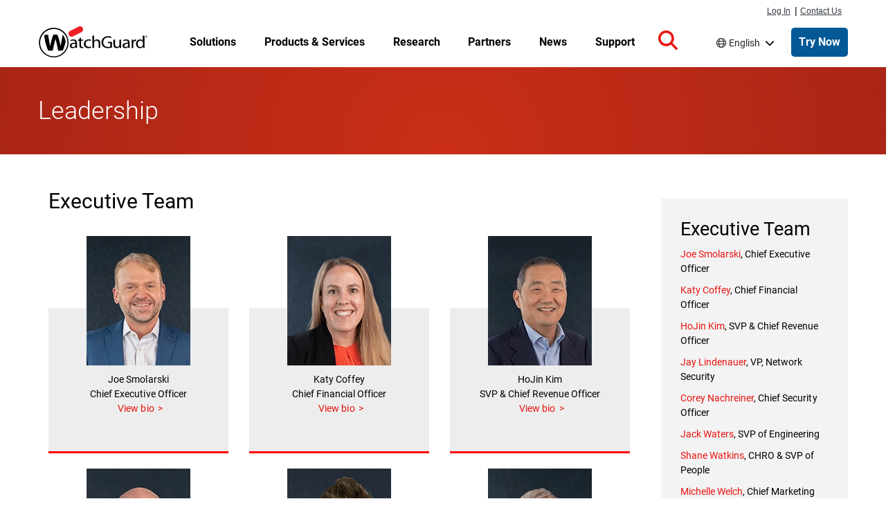

--- FILE ---
content_type: text/css
request_url: https://www.watchguard.com/sites/default/files/css/css_USyjzcduSRrqOlt9u_j1_KJS1lhFAYP84gzqA3p9qzQ.css?delta=3&language=en&theme=watchguard&include=eJxNjFEKxCAMRC-k9UhLrEFlUyNJtPT2Kwu77c8wvDdMZDY1gf6KIFI5NE7oOgjkBYuGJKMDbTfZRusjUtWCyXUm-k9W91TbW51eaniECIpuVjw1fHM7OA1Cd4LtJQ-QFDJxBPITpEIk1KdT3K1yU692rd_8dMa9wfyZD0gdTe0
body_size: 23789
content:
/* @license GPL-2.0-or-later https://www.drupal.org/licensing/faq */
@media screen and (min-width:576px){.col-sm-9{flex:0 0 100%;max-width:100%}}@media screen and (min-width:768px){.col-sm-9{flex:0 0 75%;max-width:75%}}@media screen and (min-width:576px){.col-sm-3{flex:0 0 100%;max-width:100%}}@media screen and (min-width:768px){.col-sm-3{flex:0 0 25%;max-width:25%}}@media screen and (max-width:576px){.mt-xs-3{margin-top:1rem!important}.justify-content-xs-center{justify-content:center!important}}.bg-black{background-color:#000;color:#fff}.bg-dark{background-color:#000!important}.bg-gray-light{background-color:#eceef0;color:#000}.bg-danger,.bg-red{background-color:#e81410!important}.p-2rem{padding:2rem!important}.pt-2rem,.py-2rem{padding-top:2rem!important}.pr-2rem,.px-2rem{padding-right:2rem!important}.pb-2rem,.py-2rem{padding-bottom:2rem!important}.pl-2rem,.px-2rem{padding-left:2rem!important}.m-2rem{margin:2rem!important}.mt-2rem,.my-2rem{margin-top:2rem!important}@media screen and (min-width:768px){.mt-lg-2rem,.my-lg-2rem{margin-top:2rem!important}}.mr-2rem,.mx-2rem{margin-right:2rem!important}.mb-2rem,.my-2rem{margin-bottom:2rem!important}@media screen and (min-width:768px){.mb-lg-2rem,.my-lg-2rem{margin-bottom:2rem!important}}.ml-2rem,.mx-2rem{margin-left:2rem!important}.gap-1rem{gap:1rem}.gap-2rem{gap:2rem}.gap-4rem{gap:4rem}.title-section{background-color:red;background-image:radial-gradient(circle at center bottom,#ca2e17,#a92516);background-repeat:no-repeat;padding:2.1428571429rem 0 2.5rem}.title-section .title{color:#fff;font-size:2.5714285714rem;font-weight:300;line-height:2.5714285714rem;margin:1.0714285714rem 0 .7142857143rem}.title-bar--remove-margin .node__content{margin-top:0}.col-lg-9 .container{width:100%}body:not(.user-logged-in) .messages-section{display:none}.container{padding:0 1.0714285714rem}.container>.container{padding:0}@media screen and (min-width:1200px){.container{max-width:100%;width:1200px}}.row{margin:0;width:100%}.feature-row{display:flex;flex-wrap:wrap}.feature-row-full>.feature-row{text-align:center}.feature-row-full>.feature-row>h3{color:#fff;margin:1rem auto}.d-grid{display:grid;display:-ms-grid}html{font-size:87.5%;letter-spacing:.001rem;scroll-padding-top:5.2142857143rem}body{background:#fff;line-height:24px}body,h1,h2,h3,h4,h5,h6{color:#000;font-family:Roboto,Arial,sans-serif}h1,h2,h3,h4,h5,h6{font-weight:400;margin-bottom:.7142857143rem}h1,h2,h3{margin-top:1.4285714286rem}h4,h5,h6{margin-top:.7142857143rem}h1{font-size:2.5rem}h2{font-size:2.1428571429rem}h3{font-size:1.7142857143rem}h4{font-size:1.2857142857rem}h5{font-size:1rem;font-weight:500}h6{font-size:.8571428571rem;font-weight:700}#main{margin-top:1rem}p{line-height:1.5;margin:0 0 .7142857143rem}hr{margin-bottom:1.4285714286rem;margin-top:1.4285714286rem}small{font-size:85%}h1 .small,h1 small,h2 .small,h2 small,h3 .small,h3 small{font-size:65%}pre{word-wrap:break-word;background-color:#f5f5f5;border:1px solid #ccc;border-radius:4px;display:block;font-family:Menlo,Monaco,Consolas,Liberation Mono,Courier New,monospace;font-size:.9285714286rem;line-height:1.428571429;margin:0 0 .7142857143rem;overflow-wrap:break-word;padding:.6785714286rem;white-space:pre-wrap;word-break:break-word}a{color:#e81410}a:hover{text-decoration:none}a:not(.btn):hover{color:#b32317}a:focus-visible{outline-color:#000}.red{color:#e81410}.bg-inverse{background:#000!important}.menu--account li a,.menu--main li a{color:#000}img{height:auto;max-width:100%}.image-center{margin:5px auto 0 10%!important}.pic{border-radius:2px;margin-bottom:10px;transition:all .2s linear 0s}.pic:hover{opacity:.7}.image-pad{padding:20px 30px}.site-name-slogan a{text-decoration:none}.align-center,.centered{text-align:center}.card-group img{height:auto;margin:0;width:100%}.card-group .field--type-image{margin:0}.red-divider{border-top:2px solid #e81410;margin:0 auto 1em;width:100%}.slick{width:100%}.slick>div{margin:0 15px}.carousel-dots{display:flex}.carousel-dots .slick-dots{margin:auto;padding-left:0;width:auto}.carousel-dots .slick-dots>li{background-position:50%;display:inline-block;float:none;margin:auto}.carousel-dots .slick-dots>li.slick-active{background-position:50%}.social-media-links i{padding:10px}label{line-height:1.2em;margin-bottom:0}.visually-hidden.focusable:active,.visually-hidden.focusable:focus{left:46%;position:absolute!important;z-index:10009}@media screen and (max-width:1199px){.hidden-md{display:none}}.margin-top--21{margin-top:1.5rem}.margin-bottom--28{margin-bottom:2rem}.left{justify-content:flex-start}.right{justify-content:flex-end}.text-black a{color:#000}.text-black a:active,.text-black a:focus,.text-black a:hover{color:grey}.main-content-wrapper .dark-background .field--name-field-subheadline,.main-content-wrapper .dark-background .field--name-field-title,.main-content-wrapper .dark-background div,.main-content-wrapper .dark-background h1,.main-content-wrapper .dark-background h2,.main-content-wrapper .dark-background h3,.main-content-wrapper .dark-background h4,.main-content-wrapper .dark-background h5,.main-content-wrapper .dark-background h6,.main-content-wrapper .dark-background li,.main-content-wrapper .dark-background p,.main-content-wrapper .dark-background span{color:#fff}#header{background-color:#fff;display:flex;height:5.2142857143rem;max-width:100vw;position:fixed;transition:margin .1s ease;width:100%;z-index:9999}@media screen and (min-width:992px){#header{top:1.7142857143rem}}@media screen and (max-width:991px){#header{margin-top:0!important}}.scrolled #header{border-bottom:1px solid #eceef0}#header .region-masthead{display:flex;height:100%;z-index:inherit}#header .navbar-brand{align-items:center;display:flex;margin:auto;max-width:12.1428571429rem}@media screen and (min-width:992px){#header .navbar-brand{min-width:11.8571428571rem}}#header .navbar-brand .site-branding__logo{height:45px;width:159px}@media screen and (min-width:992px){#header .navbar-brand{margin:auto 0}}body.maintenance-page #header{display:none}#page-wrapper{position:relative;z-index:499}.main-content-wrapper{padding-top:5.2142857143rem}@media screen and (min-width:992px){.main-content-wrapper{padding-top:6.9285714286rem}}#primary_login ul{float:right;font-family:Helvetica Neue,Helvetica,Arial,sans-serif;list-style:none;margin:0;padding:0;position:relative}@media screen and (min-width:992px){#primary_login ul{min-width:6.9285714286rem;padding-top:.5rem}}#primary_login ul a{color:#343a40;display:block;font-size:.8571428571rem;line-height:.8571428571rem;padding:0;text-decoration:underline}#primary_login ul a:hover{text-decoration:none}#primary_login ul li{float:left;line-height:.7142857143rem;margin:0;padding:0 .1428571429rem;position:relative}#primary_login #nav-contact,#primary_login #nav-login,#primary_login #nav-pipe{margin-top:.2rem}#primary_login #nav-login{margin-right:2px}.sitewide-alert.alert{color:#000;margin-bottom:0}.sitewide-alert.alert .fa-circle-exclamation{font-size:2.8571428571rem}.sitewide-alert.alert:before{display:none}.sitewide-alert.alert .field--name-message p:first-child{display:inline}.sitewide-alert.alert a{color:#035996;font-weight:500}.sitewide-alert.alert a:after{content:">";left:.4rem;position:relative}.sitewide-alert.alert a:not(.btn):hover{color:#002663}.sitewide-alert.alert a:not(.btn):hover:after{left:.9rem}.site-footer__top{background:#000;color:#bcc1c5;position:relative}.site-footer__top__inside{flex-wrap:wrap}.site-footer__top__inside.container{padding:1.4285714286rem 0}.site-footer__top .nav{display:block;margin-left:0}.site-footer__top .block--footer_top{padding:.7142857143rem .7142857143rem .7857142857rem 0}@media (pointer:fine){.site-footer__top .block--footer_top{padding:0 .7142857143rem .2857142857rem 0}}.site-footer__top .block--footer_top .social-media{display:flex}.site-footer__top .block--footer_top .social-media a{color:#bcc1c5;margin-right:1.0714285714rem}.site-footer__top .block--footer_top .social-media a:hover{color:#858e96}.site-footer__top .block--footer_top .social-media a svg{height:1.7857142857rem}.site-footer__top .navigation .nav-item{list-style:none outside none}.site-footer__top .navigation .nav-item .nav-link,.site-footer__top .navigation .nav-item .topnav--link__url{color:#bcc1c5;margin-right:.3571428571rem;padding:.7142857143rem .7142857143rem .7857142857rem 0}@media (pointer:fine){.site-footer__top .navigation .nav-item .nav-link,.site-footer__top .navigation .nav-item .topnav--link__url{padding:0 .7142857143rem .2857142857rem 0}}.site-footer__top .navigation .nav-item .nav-link:hover,.site-footer__top .navigation .nav-item .topnav--link__url:hover{color:#858e96;text-decoration:underline}.site-footer__bottom{display:flex;margin-bottom:2rem;min-height:5.0714285714rem}.site-footer__bottom__inside{display:flex;flex-wrap:wrap}@media screen and (min-width:768px){.site-footer__bottom .region-footer-bottom{grid-template-columns:1fr repeat(3,auto) 1fr}}.site-footer__bottom .block{display:flex;padding:0}.site-footer__bottom .block-copyright-block{color:#000;margin:auto 0;padding:0}.site-footer__bottom .block-copyright-block p{margin-top:.2142857143rem}.site-footer__spacer-top{padding-bottom:3.5714285714rem}.body--node--type-product-detail .site-footer__spacer-top,.body--node--type-product-feature .site-footer__spacer-top,.body--node--type-threat-detail .site-footer__spacer-top{padding-bottom:0}.language-switcher-language-url .contextual{right:auto;top:1.5rem}.language-switcher-language-url .dropdown-menu{background:#fff;border:0;border-radius:5px;box-shadow:0 2px 8px 0 rgba(6,11,53,.1);padding:1rem 2rem;width:20rem}.language-switcher-language-url .language-link-wrapper{width:50%}.language-switcher-language-url .language-link{color:#000;line-height:2.3076923077}.language-switcher-language-url .dropdown-toggle:before{color:#000;content:"\f0ac";display:inline-block;font:var(--fa-font-solid);font-size:inherit;font-weight:900;font:var(--fa-font-light);padding:0 .3rem 0 0}.language-switcher-language-url .dropdown .dropdown-toggle:after{border:none;color:#000;content:"\f078";display:inline-block;font:var(--fa-font-solid);font-size:inherit;font-weight:900;padding:0 .3rem 0 .5rem;transform-origin:57% 50%;vertical-align:baseline}.language-switcher-language-url .dropdown.show .dropdown-toggle:after{position:static;transform:rotate(180deg)}.language-switcher-language-url .dropdown-toggle:hover,.language-switcher-language-url .dropdown-toggle:hover:before,.language-switcher-language-url .language-link:hover{color:#858e96}.language-switcher-language-url .dropdown-toggle:hover,.language-switcher-language-url .language-link:hover{text-decoration:underline}.language-switcher-language-url .dropdown .dropdown-toggle:focus{box-shadow:0 0 0 2px #000}#navbar-top{padding:0 1rem}#navbar-top.navbar-dark .nav-link:focus,#navbar-top.navbar-dark .nav-link:hover{color:hsla(0,0%,100%,.75)}#navbar-top.navbar-dark .nav-link{color:#000}#navbar-main.navbar-light .nav-link:focus,#navbar-main.navbar-light .nav-link:hover{color:#666}#navbar-main.navbar-light .nav-link{color:#000}.navbar-light .navbar-nav .nav-link{border-bottom:1px solid #000;color:#000;font-weight:700;padding-bottom:1px;width:-moz-fit-content;width:fit-content}.navbar-brand{margin:1rem 0}.navbar-brand img{height:auto;max-height:3.2142857143rem;width:100%}.navbar-expand-lg .navbar-nav .nav-link{padding:0}.navbar-expand-lg .navbar-nav .dropdown-menu{background-color:#eee;border:none;font-size:15px;position:static}@media (min-width:992px){.navbar-expand-lg .navbar-collapse{justify-content:space-evenly}}.dropdown-item{padding:0}.dropdown-item a{color:#000}.dropdown-item a:hover .dropdown-item:focus{background-color:#eee;color:#666;text-decoration:none}.navbar-nav .col-4{padding-left:0}@media (max-width:33.9em){.navbar-toggleable-xs .navbar-nav .nav-item+.nav-item,.navbar-toggleable-xs.collapse.in .navbar-nav .nav-item{float:none;margin-left:0}}@media (max-width:47.9em){.navbar-toggleable-sm .navbar-nav .nav-item+.nav-item,.navbar-toggleable-xs.collapse.in .navbar-nav .nav-item{float:none;margin-left:0}}.views-exposed-form .btn{border-radius:.1428571429rem}.views-exposed-form #edit-reset{background:#fff;border:1px solid #e81410;color:#e81410!important}.views-exposed-form #edit-reset:hover{border:1px solid #b32317;color:#b32317!important}.dropdown-toggle{display:flex}.dropdown-toggle:after{margin:auto}.js .dropbutton-widget{background-color:#fff;border:1px solid #ccc}.js .dropbutton-widget:hover{border-color:#b3b5b5}.dropbutton .dropbutton-action>*{padding:.1em .5em}.dropbutton .secondary-action{border-top:1px solid #e8e8e8}.dropbutton-multiple .dropbutton{border-right:1px solid #e8e8e8}.dropbutton-multiple .dropbutton .dropbutton-action>*{margin-right:.25em}[dir=rtl] .dropbutton-multiple .dropbutton{border-left:1px solid #e8e8e8;border-right:0}[dir=rtl] .dropbutton-multiple .dropbutton .dropbutton-action>*{margin-left:.25em;margin-right:0}#section-tagline a.button.line-color{background:#fff!important;border:1px solid #e81410!important;color:#e81410!important;font-size:16px;font-weight:500;padding:10px 15px}#section-tagline a.button.line-color:active,#section-tagline a.button.line-color:focus,#section-tagline a.button.line-color:focus-visible,#section-tagline a.button.line-color:hover{background:#fff!important;border:1px solid #b32317!important;color:#b32317!important;text-decoration:none!important}.wgrd-shortcodes-button{border-radius:2px}.wgrd-shortcodes-button.btn-link{background-color:#e81410;color:#fff;font-weight:500;padding:.5714285714rem .7142857143rem;transition:all .2s ease-in-out}.wgrd-shortcodes-button.btn-link:active,.wgrd-shortcodes-button.btn-link:focus,.wgrd-shortcodes-button.btn-link:focus-visible,.wgrd-shortcodes-button.btn-link:hover{background-color:#b32317;color:#fff!important;text-decoration:none}.wgrd-shortcodes-button.line-color-blue{background:none repeat scroll 0 0 #fff;border:1px solid #035996;color:#035996}.wgrd-shortcodes-button.line-color-blue:active,.wgrd-shortcodes-button.line-color-blue:focus,.wgrd-shortcodes-button.line-color-blue:focus-visible,.wgrd-shortcodes-button.line-color-blue:hover{background:none repeat scroll 0 0 #fff;border:1px solid #002663;color:#002663!important}.wgrd-shortcodes-button.line-color{background-color:#fff;border:1px solid #e81410;color:#e81410!important;font-weight:500}.wgrd-shortcodes-button.line-color:active,.wgrd-shortcodes-button.line-color:focus,.wgrd-shortcodes-button.line-color:focus-visible,.wgrd-shortcodes-button.line-color:hover{background:none repeat scroll 0 0 #fff!important;border:1px solid #b32317;color:#b32317!important;text-decoration:none}.mktoButton{background-color:#e81410!important;background-image:none!important;border:1px solid #e81410!important;border-radius:3px!important;box-shadow:none!important;color:#fff!important;display:block;font-family:Roboto,Arial,sans-serif!important;font-size:1rem!important;font-style:normal!important;font-weight:700!important;margin:0 auto 1.0714285714rem!important;padding:.7142857143rem!important;width:10.7142857143rem!important}.mktoButton.focus,.mktoButton:focus,.mktoButton:focus-visible{outline:2px solid #000}.block-purge-ui .btn-primary{border-radius:2px!important;margin-top:0;text-transform:none;width:100%}.block-purge-ui .btn-primary:active,.block-purge-ui .btn-primary:focus,.block-purge-ui .btn-primary:focus-visible,.block-purge-ui .btn-primary:hover{background-color:#b32317!important}.icon-help{background:url(/themes/custom/watchguard/images/help.png) 0 50% no-repeat;padding:1px 0 1px 1.5rem}[dir=rtl] .icon-help{background-position:100% 50%;padding:1px 1.5rem 1px 0}.fa-icon{color:#e81410;font-size:1.2em}.fa-style-lg{color:#e81410;font-size:3rem}.icon:before{-webkit-font-smoothing:antialiased;display:inline-block;font-style:normal;font-variant:normal;text-rendering:auto}.feed-icon{background:url(/themes/custom/watchguard/images/feed.svg) no-repeat;display:block;height:1rem;overflow:hidden;text-indent:-9999px;width:1rem}ol,ul{margin-left:2rem;padding-left:2rem}ol li::marker,ul li::marker{color:#e81410}ol ol li,ul ol li{list-style-image:none!important}ol ol,ol ul,ul ol,ul ul{margin-top:.5rem}input[type=email],input[type=password],input[type=search],input[type=tel],input[type=text],input[type=url],select,textarea{background:#eaeaea;border:1px solid #eceef0;border-radius:2px;color:#000;display:block;font-size:1rem;height:calc(2.25rem + 2px);margin:0;max-width:100%;outline:none;padding:.1428571429rem .2142857143rem}.form-required:after{color:#e81410;content:"*";display:inline-block;margin:0 .3em}.form-control{padding:.35rem .5rem}.form-control:active,.form-control:focus,.form-control:focus-visible{border:2px solid #000;box-shadow:none}input[type=text]::-moz-placeholder{color:#035996;font-family:Verdana,Helvetica,Arial,sans-serif}input[type=text]::placeholder{color:#035996;font-family:Verdana,Helvetica,Arial,sans-serif}.form-check{margin-bottom:.5rem;padding-left:0}.region-search{background:#929292;padding:1rem 0;position:fixed;top:5.2142857143rem;width:100%;z-index:10000}@media screen and (min-width:992px){.region-search{top:6.9285714286rem}.scrolled .region-search{top:5.2142857143rem}}.region-search .block-search-form-block,.region-search--internal{margin:auto}.region-search .search-block-form{align-items:center;display:flex;flex-wrap:nowrap;margin:auto;width:55.7142857143rem}@media screen and (max-width:992px){.region-search .search-block-form{width:90vw}}.region-search .search--icon{fill:#fff;max-height:1.4285714286rem;pointer-events:none;position:absolute;right:-2.1428571429rem;top:.8571428571rem;z-index:9995}.region-search .form-type-search{flex:1 1 52.8571428571rem;margin:0;max-width:52.8571428571rem;min-width:0;padding:0;width:100%}@media screen and (max-width:992px){.region-search .form-type-search{margin:0;max-width:none;width:85%}}.region-search .form-actions{flex:0 0 auto;margin:auto 0;padding:0}.region-search .form-control{border-radius:0!important;color:#000;font-size:1.5rem;font-weight:400;width:100%!important}.region-search .form-control:-moz-placeholder,.region-search .form-control:-ms-input-placeholder,.region-search .form-control::-moz-placeholder,.region-search .form-control::-webkit-input-placeholder,.region-search .form-control::placeholder{font-size:1.5rem;font-weight:300}.region-search .form-control--wrapper{position:relative}.region-search .form-search{border:.4285714286rem solid transparent;height:3rem}.region-search .form-submit{background-color:#e81410;border:none;height:3rem;padding:.3571428571rem 1.4285714286rem;position:relative;z-index:9994}.region-search .form-submit:focus,.region-search .form-submit:hover{background-color:#b32317;border:none}.region-search.search--open{display:block}@media print{#header{position:relative}.break-before{page-break-before:always}.avoid-break{-moz-column-break-inside:avoid;break-inside:avoid}.embeddedServiceHelpButton,.optanon-alert-box-wrapper{display:none!important}.title-section{background:none}.title-section .title{color:#000}}.main-content--container.titlebar-margin,.titlebar--margin{margin-top:1.7857142857rem}@media screen and (min-width:768px){.main-content--container.titlebar-margin,.titlebar--margin{margin-top:3.5714285714rem}}.first-header--margin{margin-top:0}.main-content--container,.main-content--inside.col-12{padding:0}.main-content--container.container .main-content--inside.col-12{padding:0 1.0714285714rem}@media screen and (max-width:767px){.main-content--inside.col-lg-9.sidebar-active.col-md-9{margin-bottom:3.5714285714rem}}@media screen and (max-width:991px){.main-content--inside.col-lg-9.sidebar-active.col-lg-9{margin-bottom:3.5714285714rem}}.node__content{font-size:1rem}.node .row img{height:auto;max-width:100%}.node__title--h3{font-size:1.7142857143rem}.box-.align-center{text-align:center}.box-.align-center .box-title{margin:2.1428571429rem 2.1428571429rem 0}.box-.align-center .box-content{margin:.7142857143rem 2.1428571429rem;text-align:center}.box-title{font-size:1.7142857143rem;font-weight:300}.page-basic__contained .node--type-page.node--view-mode-full .field--name-body .col-lg-3>h2:first-of-type,.page-basic__contained .node--type-page.node--view-mode-full .field--name-body .col-lg-3>h3:first-of-type,.page-basic__contained .node--type-page.node--view-mode-full .field--name-body .col-lg-9>h2:first-of-type,.page-basic__contained .node--type-page.node--view-mode-full .field--name-body .col-lg-9>h3:first-of-type,.page-basic__contained .node--type-page.node--view-mode-full .field--name-body>h2:first-of-type,.page-basic__contained .node--type-page.node--view-mode-full .field--name-body>h3:first-of-type,.page-basic__contained .node--type-page.node--view-mode-full .node__content{margin-top:0}@media screen and (min-width:576px){.container{max-width:100%}}@media screen and (min-width:768px){.container{padding-left:1.0714285714rem;padding-right:1.0714285714rem;width:53.5714285714rem}}@media screen and (min-width:992px){.container{width:69.2857142857rem}}@media screen and (min-width:1200px){.container{width:85.7142857143rem}}.containment__main,.page-basic__contained .main-content--container{margin-left:auto;margin-right:auto;padding:0}.containment__main .main-content--inside.col-12,.page-basic__contained .main-content--container .main-content--inside.col-12{padding:0}@media screen and (min-width:768px){.containment__main .main-content--inside.col-12.sidebar-active.col-md-9,.page-basic__contained .main-content--container .main-content--inside.col-12.sidebar-active.col-md-9{padding-right:1.0714285714rem}}@media screen and (min-width:992px){.containment__main .main-content--inside.col-12.sidebar-active.col-lg-9,.page-basic__contained .main-content--container .main-content--inside.col-12.sidebar-active.col-lg-9{padding-right:1.0714285714rem}}@media screen and (min-width:576px){.containment__main,.page-basic__contained .main-content--container{flex:0 0 100%;max-width:100%}}@media screen and (min-width:768px){.containment__main,.page-basic__contained .main-content--container{width:54.8571428571rem}}@media screen and (min-width:992px){.containment__main,.page-basic__contained .main-content--container{width:70.8571428571rem}}@media screen and (min-width:1200px){.containment__main,.page-basic__contained .main-content--container{max-width:100%;width:85.7142857143rem}}.containment__inside{padding:0 1.0714285714rem}.containment__sidebar-col{margin-bottom:3.5rem;padding:0 0 0 1.0714285714rem}@media screen and (min-width:992px){.containment__sidebar-col{width:25%}}.containment__sidebar-col3lg{padding:0 0 0 1.0714285714rem}@media screen and (max-width:991px){.containment__sidebar-col3lg{margin-left:auto;margin-right:auto;padding-left:0;width:auto}}@media screen and (min-width:992px){.containment__sidebar-col3lg{width:25%}}.containment__sidebar-col3lg .region-sidebar-right{margin-top:0}@media screen and (min-width:576px){.containment__sidebar-col3lg .region-sidebar-right{display:block}}.containment__inside-full{margin:0 auto;max-width:68.5714285714rem;padding:0 1.5rem}.containment__1160{max-width:82.8571428571rem}.containment__980{margin:auto;max-width:77.1428571429rem}.active.btn-danger,.btn-danger:active,.btn-danger:focus,.btn-danger:hover,.danger__hover,.open .dropdown-toggle.btn-danger{background-color:#b32317;border-color:#ac2925;color:#fff}.block-purge-ui .btn-primary,.btn,.btn-outline,.btn-primary,.btn-red,.ui-button.btn{border:1px solid transparent;border-radius:4px;cursor:pointer;display:inline-block;font-size:1rem;font-weight:400;line-height:1.428571429;margin-bottom:0;padding:.4285714286rem .8571428571rem;text-align:center;-webkit-user-select:none;-moz-user-select:none;-o-user-select:none;user-select:none;vertical-align:middle;white-space:nowrap}.btn-outline:focus,.btn-primary:focus,.btn-red:focus,.btn:focus,.focus.btn,.focus.btn-outline,.focus.btn-primary,.focus.btn-red{box-shadow:none!important}.btn-outline:focus-visible,.btn-primary:focus-visible,.btn-red:focus-visible,.btn:focus-visible{box-shadow:none;outline:2px solid #000}.block-purge-ui .btn-primary>i,.btn-outline>i,.btn-primary>i,.btn-red>i,.btn>i,.ui-button.btn>i{padding-right:.5rem}.dark-background .btn:focus,.dark-background .btn:focus-visible,.dark-background .focus.btn{outline:2px solid #fff}.block-purge-ui .btn-primary,.btn-primary,.btn-red,.ui-button.btn{background-color:#e81410;border:1px solid #e81410;border-radius:2px;color:#fff!important;font-weight:500}.active.btn-primary,.active.btn-red,.btn-primary:active,.btn-primary:focus,.btn-primary:hover,.btn-red:active,.btn-red:focus,.btn-red:hover,.ui-button.active.btn,.ui-button.btn:active,.ui-button.btn:focus,.ui-button.btn:hover{background-color:#b32317;border-color:#b32317;box-shadow:none;font-weight:500}.btn-primary:disabled,.btn-red:disabled,.disabled.btn-primary,.disabled.btn-red,.ui-button.btn:disabled,.ui-button.disabled.btn{background-color:#ccc;border-color:#ccc}.btn-danger{background-color:#d9534f;border-color:#d43f3a}.active.btn-danger,.btn-danger:active,.btn-danger:focus,.btn-danger:hover{border-color:transparent;box-shadow:none}.btn-outline{background:#fff;border:1px solid #e81410;color:#e81410!important;font-weight:500}.btn-outline:hover{background:#b32317;color:#fff!important}ol.heading-list,ul.heading-list{margin-left:0}ol.heading-list>li,ul.heading-list>li{font-size:1.6428571429rem;margin-top:1rem}ol.heading-list ol,ol.heading-list ul,ul.heading-list ol,ul.heading-list ul{margin-left:0}ol.heading-list ol>li,ol.heading-list ul>li,ul.heading-list ol>li,ul.heading-list ul>li{font-size:medium;margin-top:0}.wgrd-toggle{cursor:pointer}.wgrd-toggle .inner>div{display:none}.wgrd-toggle .wgrd-toggle-target{z-index:2}.wgrd-toggle .fa-caret-down,.wgrd-toggle button:not(.collapsed) .fa-caret-right,.wgrd-toggle.wgrd-toggle--show .fa-caret-right{display:none}.wgrd-toggle button:not(.collapsed) .fa-caret-down,.wgrd-toggle.wgrd-toggle--show .fa-caret-down{display:inline}.wgrd-toggle button:not(.collapsed) .inner>div,.wgrd-toggle.wgrd-toggle--show .inner>div{display:block}.link--arrow__red a:after{color:#e81410}.link--arrow a:after,.link--arrow--embedded:after{content:">";left:.4rem;position:relative}.link--arrow a:hover:after,.link--arrow--embedded:hover:after{left:.9rem;position:relative}.link--arrow-reverse a,.link--arrow-reverse--embedded{padding-left:1rem}.link--arrow-reverse a:before,.link--arrow-reverse--embedded:before{content:"<";position:relative;right:.4rem}.link--arrow-reverse a:hover:before,.link--arrow-reverse--embedded:hover:before{position:relative;right:.9rem}.overlay h3{color:#000;font-size:2.1428571429rem;font-weight:500}.overlay p{color:#000;font-size:1.5rem;line-height:1.3;margin:0 auto;max-width:80rem;padding-bottom:1.0714285714rem;text-align:center}.overlay p a{font-style:italic;font-weight:500}.intro--page{font-size:1.3rem;margin:1rem auto 2rem;max-width:75rem;text-align:center}@media only screen and (max-width:1201px){.intro--page{padding:0 2rem}}
@media screen and (min-width:576px){.route-view_node_search .main-content-wrapper .main-content--container,.view-id-featured_news .view-content,.view-id-news .view-content{max-width:100%}}@media screen and (min-width:768px){.route-view_node_search .main-content-wrapper .main-content--container,.view-id-featured_news .view-content,.view-id-news .view-content{padding-left:1.0714285714rem;padding-right:1.0714285714rem;width:53.5714285714rem}}@media screen and (min-width:992px){.route-view_node_search .main-content-wrapper .main-content--container,.view-id-featured_news .view-content,.view-id-news .view-content{width:69.2857142857rem}}@media screen and (min-width:1200px){.route-view_node_search .main-content-wrapper .main-content--container,.view-id-featured_news .view-content,.view-id-news .view-content{width:85.7142857143rem}}.page-basic__contained .main-content--container,.route-view .main-content--container.container,.route-webform .main-content--container,.ui-widget.ui-widget-content .main-content--container,.view-technology-partner-list .main-content--container{margin-left:auto;margin-right:auto;padding:0}.page-basic__contained .main-content--container .main-content--inside.col-12,.route-view .main-content--container.container .main-content--inside.col-12,.route-webform .main-content--container .main-content--inside.col-12,.ui-widget.ui-widget-content .main-content--container .main-content--inside.col-12,.view-technology-partner-list .main-content--container .main-content--inside.col-12{padding:0}@media screen and (min-width:768px){.page-basic__contained .main-content--container .main-content--inside.col-12.sidebar-active.col-md-9,.route-view .main-content--container.container .main-content--inside.col-12.sidebar-active.col-md-9,.route-webform .main-content--container .main-content--inside.col-12.sidebar-active.col-md-9,.ui-widget.ui-widget-content .main-content--container .main-content--inside.col-12.sidebar-active.col-md-9,.view-technology-partner-list .main-content--container .main-content--inside.col-12.sidebar-active.col-md-9{padding-right:1.0714285714rem}}@media screen and (min-width:992px){.page-basic__contained .main-content--container .main-content--inside.col-12.sidebar-active.col-lg-9,.route-view .main-content--container.container .main-content--inside.col-12.sidebar-active.col-lg-9,.route-webform .main-content--container .main-content--inside.col-12.sidebar-active.col-lg-9,.ui-widget.ui-widget-content .main-content--container .main-content--inside.col-12.sidebar-active.col-lg-9,.view-technology-partner-list .main-content--container .main-content--inside.col-12.sidebar-active.col-lg-9{padding-right:1.0714285714rem}}@media screen and (min-width:576px){.page-basic__contained .main-content--container,.route-view .main-content--container.container,.route-webform .main-content--container,.ui-widget.ui-widget-content .main-content--container,.view-technology-partner-list .main-content--container{flex:0 0 100%;max-width:100%}}@media screen and (min-width:768px){.page-basic__contained .main-content--container,.route-view .main-content--container.container,.route-webform .main-content--container,.ui-widget.ui-widget-content .main-content--container,.view-technology-partner-list .main-content--container{width:54.8571428571rem}}@media screen and (min-width:992px){.page-basic__contained .main-content--container,.route-view .main-content--container.container,.route-webform .main-content--container,.ui-widget.ui-widget-content .main-content--container,.view-technology-partner-list .main-content--container{width:70.8571428571rem}}@media screen and (min-width:1200px){.page-basic__contained .main-content--container,.route-view .main-content--container.container,.route-webform .main-content--container,.ui-widget.ui-widget-content .main-content--container,.view-technology-partner-list .main-content--container{max-width:100%;width:85.7142857143rem}}.route-view .main-content--inside.sidebar-active+.col-lg-3{padding:0 0 0 1.0714285714rem}@media screen and (max-width:991px){.route-view .main-content--inside.sidebar-active+.col-lg-3{margin-left:auto;margin-right:auto;padding-left:0;width:auto}}@media screen and (min-width:992px){.route-view .main-content--inside.sidebar-active+.col-lg-3{width:25%}}.route-view .main-content--inside.sidebar-active+.col-lg-3 .region-sidebar-right{margin-top:0}@media screen and (min-width:576px){.route-view .main-content--inside.sidebar-active+.col-lg-3 .region-sidebar-right{display:block}}.body--node--type-campaign-page .cta #register-please,.body--node--type-campaign-page .cta .gate{max-width:82.8571428571rem}.node--view-mode-tile .registration-link a,.page__evaluation form#mktoForm_2268 button.mktoButton,.page__evaluation form#mktoForm_2268 button.mktoButton:active,.page__evaluation form#mktoForm_2268 button.mktoButton:hover,.paragraph--type--accordion-callout .accordion .accordion-item .btn-accordion,.paragraph--type--asset-quote-callout .field--name-field-cta-link{border:1px solid transparent;border-radius:4px;cursor:pointer;display:inline-block;font-size:1rem;font-weight:400;line-height:1.428571429;margin-bottom:0;padding:.4285714286rem .8571428571rem;text-align:center;-webkit-user-select:none;-moz-user-select:none;-o-user-select:none;user-select:none;vertical-align:middle;white-space:nowrap}.node--view-mode-tile .registration-link a.focus,.node--view-mode-tile .registration-link a:focus,.page__evaluation form#mktoForm_2268 button.focus.mktoButton,.page__evaluation form#mktoForm_2268 button.mktoButton:focus,.paragraph--type--accordion-callout .accordion .accordion-item .btn-accordion:focus,.paragraph--type--accordion-callout .accordion .accordion-item .focus.btn-accordion,.paragraph--type--asset-quote-callout .field--name-field-cta-link:focus,.paragraph--type--asset-quote-callout .focus.field--name-field-cta-link{box-shadow:none!important}.node--view-mode-tile .registration-link a:focus-visible,.page__evaluation form#mktoForm_2268 button.mktoButton:focus-visible,.paragraph--type--accordion-callout .accordion .accordion-item .btn-accordion:focus-visible,.paragraph--type--asset-quote-callout .field--name-field-cta-link:focus-visible{box-shadow:none;outline:2px solid #000}.node--view-mode-tile .registration-link a>i,.page__evaluation form#mktoForm_2268 button.mktoButton:active>i,.page__evaluation form#mktoForm_2268 button.mktoButton:hover>i,.page__evaluation form#mktoForm_2268 button.mktoButton>i,.paragraph--type--accordion-callout .accordion .accordion-item .btn-accordion>i,.paragraph--type--asset-quote-callout .field--name-field-cta-link>i{padding-right:.5rem}.page__evaluation form#mktoForm_2268 button.mktoButton,.page__evaluation form#mktoForm_2268 button.mktoButton:active,.page__evaluation form#mktoForm_2268 button.mktoButton:hover,.paragraph--type--asset-quote-callout .field--name-field-cta-link{background-color:#e81410;border:1px solid #e81410;border-radius:2px;color:#fff!important;font-weight:500}.page__evaluation form#mktoForm_2268 button.active.mktoButton,.page__evaluation form#mktoForm_2268 button.mktoButton:active,.page__evaluation form#mktoForm_2268 button.mktoButton:focus,.page__evaluation form#mktoForm_2268 button.mktoButton:hover,.paragraph--type--asset-quote-callout .active.field--name-field-cta-link,.paragraph--type--asset-quote-callout .field--name-field-cta-link:active,.paragraph--type--asset-quote-callout .field--name-field-cta-link:focus,.paragraph--type--asset-quote-callout .field--name-field-cta-link:hover{background-color:#b32317;border-color:#b32317;box-shadow:none;font-weight:500}.page__evaluation form#mktoForm_2268 button.disabled.mktoButton,.page__evaluation form#mktoForm_2268 button.mktoButton:disabled,.paragraph--type--asset-quote-callout .disabled.field--name-field-cta-link,.paragraph--type--asset-quote-callout .field--name-field-cta-link:disabled{background-color:#ccc;border-color:#ccc}.node--view-mode-tile .registration-link a{background:#fff;border:1px solid #e81410;color:#e81410!important;font-weight:500}.node--view-mode-tile .registration-link a:hover{background:#b32317;color:#fff!important}.paragraph--type--accordion-callout .accordion .accordion-item .btn-accordion{border-radius:0;border-top:2px solid #e81410;color:#2d3237;display:flex;font-size:1.7142857143rem;padding:1.2857142857rem .7142857143rem 1rem .8571428571rem;text-align:left;text-decoration:none;white-space:normal;width:100%}.paragraph--type--accordion-callout .accordion .accordion-item .btn-accordion:hover:after{position:relative;top:.2rem}.paragraph--type--accordion-callout .accordion .accordion-item .btn-accordion:after{color:#e81410;content:"\f077";display:inline-block;font:var(--fa-font-solid);font-size:1.3rem;font-weight:900;margin-top:.5rem;padding:0 .3rem 0 0;text-rendering:auto;transform-origin:40% 30%;transition:all .25s linear}@supports (-moz-appearance:none){.paragraph--type--accordion-callout .accordion .accordion-item .btn-accordion:after{transform-origin:40% 35%}}.paragraph--type--accordion-callout .accordion .accordion-item .collapsed.btn-accordion{border-radius:0;border-top:1px solid #e6e6e6;box-shadow:none}.paragraph--type--accordion-callout .accordion .accordion-item .collapsed.btn-accordion:after{transform:rotate(180deg)}.body--node--type-press-release .node--type-press-release.node--view-mode-full .node__content .field--name-body h2{font-size:1.9rem;line-height:1.3}.body--node--type-press-release .node--type-press-release.node--view-mode-full .node__content .field--name-body h3{font-size:1.6428571429rem;line-height:1.2}.body--node--type-press-release .node--type-press-release.node--view-mode-full .node__content .field--name-body h4{font-size:1.5rem}.down-arrow-blue:after{border:2.1428571429rem solid transparent;border-top-color:#035996;content:" ";height:0;left:calc(50% - 30px);pointer-events:none;position:absolute;top:99%;width:0}.paragraph--type--large-photo-dropdown-menu{font-size:1.3rem;line-height:1.7;padding-bottom:2rem}.paragraph--type--large-photo-dropdown-menu .node__title{margin-top:0}.paragraph--type--large-photo-dropdown-menu .field--name-field-large-photo{margin-top:2rem}@media screen and (min-width:768px){.paragraph--type--large-photo-dropdown-menu .field--name-field-large-photo{min-width:40%}}.dropdown-menu--red .item-list a:after{border:none;color:#666;content:"\f054";font:var(--fa-font-solid);font-size:.8rem;font-weight:600;margin:1px 0 0;padding:0 .3rem 0 .4rem;position:relative}.dropdown-menu--red .item-list a:hover{color:#b32317}.dropdown-menu--red .item-list a:hover:after{color:#b32317;left:.5rem}.paragraph--type--large-photo .inner h2,.paragraph--type--large-photo .inner h3,.paragraph--type--large-photo-dropdown-menu h2,.paragraph--type--large-photo-dropdown-menu h3{font-size:2.2rem;font-weight:700;line-height:1.3}.view-awards .view-filters form,.view-awards .view-filters form .form-row{width:100%}.view-awards .view-filters form .form-row .form-item-blog-topic,.view-awards .view-filters form .form-row .form-item-category,.view-awards .view-filters form .form-row .form-item-tags,.view-awards .view-filters form .form-row .form-item-type{padding:1.4285714286rem;text-align:center}.view-awards .view-filters form .form-row .form-item-blog-topic label,.view-awards .view-filters form .form-row .form-item-category label,.view-awards .view-filters form .form-row .form-item-tags label,.view-awards .view-filters form .form-row .form-item-type label{border-bottom:1px solid rgba(0,0,0,.1);color:#2d3237;font-size:1.1428571429rem;margin-bottom:1.5714285714rem;padding-bottom:1.4285714286rem;width:100%}.view-awards .view-filters form .form-row .form-item-blog-topic select,.view-awards .view-filters form .form-row .form-item-category select,.view-awards .view-filters form .form-row .form-item-tags select,.view-awards .view-filters form .form-row .form-item-type select{background:#fff;border:2px solid #e81410;border-radius:.2142857143rem;color:#e81410;font-size:1.2rem;font-weight:500;height:3rem;margin:auto;text-align:center}.view-awards .view-filters form .form-row .form-item-blog-topic select option,.view-awards .view-filters form .form-row .form-item-category select option,.view-awards .view-filters form .form-row .form-item-tags select option,.view-awards .view-filters form .form-row .form-item-type select option{background:#eee;color:#000;font-size:1rem;text-align:left}.paragraph--type--header-marketo-form .foreground{z-index:1}.paragraph--type--header-marketo-form .background{top:0}.paragraph--type--header-marketo-form .marketo-form{max-width:35rem}.paragraph--type--header-marketo-form .marketo-form .mktoForm,.paragraph--type--header-marketo-form .marketo-form input.mktoField,.paragraph--type--header-marketo-form .marketo-form select#Country__c,.paragraph--type--header-marketo-form .marketo-form select#State_Province__c{background-color:#fff;border:1px solid #000!important;border-radius:.7142857143rem}.paragraph--type--header-marketo-form .marketo-form .mktoForm{padding:2rem 3rem}.paragraph--type--header-marketo-form .marketo-form .mktoForm .mktoFormRow{width:100%}.paragraph--type--header-marketo-form .marketo-form .mktoForm .mktoButtonRow,.paragraph--type--header-marketo-form .marketo-form .mktoForm .mktoFieldDescriptor.mktoFormCol{padding:0}.paragraph--type--header-marketo-form .marketo-form .mktoForm label.mktoLabel{color:#000;font-size:1rem;font-weight:700!important;letter-spacing:.04rem}table{background-color:transparent}.table{margin-bottom:1.4285714286rem;width:100%}.table tr th{background:#f5f5f5}.table tr td,.table tr th{line-height:1.428571429;padding:.5714285714rem}.table>tbody>tr>td,.table>tbody>tr>th,.table>tfoot>tr>td,.table>tfoot>tr>th,.table>thead>tr>td,.table>thead>tr>th{border-top:1px solid #ddd;line-height:1.428571429;padding:.5714285714rem;vertical-align:top}.table>thead>tr>th{border-bottom:2px solid #ddd;vertical-align:bottom}.table-bordered{border-color:#ccc}.table-bordered>tbody>tr>td,.table-bordered>tbody>tr>th,.table-bordered>tfoot>tr>td,.table-bordered>tfoot>tr>th,.table-bordered>thead>tr>td,.table-bordered>thead>tr>th{border-color:#ddd}.table-striped tbody tr:nth-of-type(odd){background:#eaeaea}.table-hover tbody tr:hover,.table-striped tbody tr:nth-of-type(odd):hover{background-color:rgba(0,0,0,.075)}.table-striped.table-striped--vulnerability{background-color:#eaeaea;border-bottom:1px solid #ddd}.table-striped.table-striped--vulnerability td,.table-striped.table-striped--vulnerability th{text-align:center;vertical-align:bottom}.table-striped.table-striped--vulnerability th{background-color:#fff;border-bottom:2px solid #e81410;border-top:0;color:#666;font-weight:700;margin:0 0 .2rem;text-transform:uppercase}.table-responsive{display:table;padding:0;width:100%}.table-responsive .table-bordered{border:1px solid #ddd;border-top:0}.table-responsive .table-bordered td,.table-responsive .table-bordered th{border-color:#ddd;border-left:0}.table-responsive .table-bordered td:last-child,.table-responsive .table-bordered th:last-child{border-right:0}.table-responsive .table-bordered tr:last-child td{border-bottom:0}@media screen and (max-width:767px){.table-responsive{margin-bottom:15px;overflow-x:scroll;overflow-y:hidden;width:100%}.table-responsive .table{border:1px solid #ddd;border-top:0}}.tablesort{height:14px;margin:1px 0 0 5px;vertical-align:top;width:14px}.tablesort--asc{background-image:url(/misc/icons/ffffff/twistie-down.svg)}.tablesort--desc{background-image:url(/misc/icons/ffffff/twistie-up.svg)}.views-field-draggableviews{display:none}.file{background-position:0;background-repeat:no-repeat;display:inline-block;min-height:1rem;padding-left:1.5rem}.file--application-octet-stream,.file--general{background-image:url(/themes/custom/images/icons/application-octet-stream.png)}.file--package-x-generic{background-image:url(/themes/custom/images/icons/package-x-generic.png)}.file--x-office-spreadsheet{background-image:url(/themes/custom/images/icons/x-office-spreadsheet.png)}.file--x-office-document{background-image:url(/themes/custom/images/icons/x-office-document.png)}.file--x-office-presentation{background-image:url(/themes/custom/images/icons/x-office-presentation.png)}.file--text-x-script{background-image:url(/themes/custom/images/icons/text-x-script.png)}.file--text-html{background-image:url(/themes/custom/images/icons/text-html.png)}.file--text-plain{background-image:url(/themes/custom/images/icons/text-plain.png)}.file--application-pdf{background-image:url(/themes/custom/images/icons/application-pdf.png)}.file--application-x-executable{background-image:url(/themes/custom/images/icons/application-x-executable.png)}.file--audio{background-image:url(/themes/custom/images/icons/audio-x-generic.png)}.file--video{background-image:url(/themes/custom/images/icons/video-x-generic.png)}.file--text{background-image:url(/themes/custom/images/icons/text-x-generic.png)}.file--image{background-image:url(/themes/custom/images/icons/image-x-generic.png)}body.gated .gate{margin-bottom:2rem}body.gated #the-money{display:none}body.gated .field--name-field-post-form-text p,body.gated .field--name-field-pre-form-text p{color:#000;font-size:larger;line-height:1.5}.mktoForm .mktoFormRow{display:flex;padding-bottom:.5714285714rem}.mktoForm .mktoFormRow input[type=email],.mktoForm .mktoFormRow input[type=password],.mktoForm .mktoFormRow input[type=search],.mktoForm .mktoFormRow input[type=tel],.mktoForm .mktoFormRow input[type=text],.mktoForm .mktoFormRow input[type=url]{font-size:1rem}.mktoForm .mktoFormRow a:hover{color:#b32317!important}.mktoForm label.mktoLabel{font-size:.9285714286rem;vertical-align:bottom}.mktoForm .mktoButtonWrap{margin-left:0!important}.mktoForm #Country__c,.mktoForm #Product_of_Interest__c,.mktoForm #Solution_of_Interest__c,.mktoForm #State_Province__c,.mktoForm select{font-size:1rem!important;height:2.2142857143rem!important}.mktoForm #Product_of_Interest__c{width:72%!important}.mktoForm .mktoGutter,.mktoForm .mktoOffset{display:none}.mktoForm #known-form{font-size:1.1428571429rem;padding-bottom:1.4285714286rem}.mktoForm #known-form a{color:#e81410}.mktoForm #known-form>span{display:block;margin-top:2rem}.mktoForm #known-form .welcome,.mktoForm #known-form>div,.mktoForm #known-form>p{text-align:center}.mktoForm .mktoField:focus,.mktoForm button.mktoButton:focus,.mktoForm select#Country__c:focus,.mktoForm select.mktoField:focus{border:2px solid #000!important}.mktoForm .placeholder__gdpr .mktoFormCol{margin-bottom:1.5rem!important}.page__evaluation form#mktoForm_2268{max-width:28.5714285714rem;width:100%!important}.page__evaluation form#mktoForm_2268 label.mktoLabel{color:#000;font-size:110%!important;font-weight:400;width:10.7142857143rem!important}.page__evaluation form#mktoForm_2268 input[type=email],.page__evaluation form#mktoForm_2268 input[type=number],.page__evaluation form#mktoForm_2268 input[type=tel],.page__evaluation form#mktoForm_2268 input[type=text],.page__evaluation form#mktoForm_2268 select,.page__evaluation form#mktoForm_2268 select#Country__c,.page__evaluation form#mktoForm_2268 textarea#Address,.page__evaluation form#mktoForm_2268 textarea#Street__c{background:#fff!important;display:block;margin:0 0 .7142857143rem!important;min-height:2.5rem!important;width:100%!important}.page__evaluation form#mktoForm_2268 input#Phone{border:1px solid #eceef0}.page__evaluation form#mktoForm_2268 .mktoButtonWrap{margin:0!important}@media screen and (min-width:768px){.page__evaluation form#mktoForm_2268 .mktoButtonWrap{padding-left:0!important}}@media screen and (min-width:992px){.page__evaluation form#mktoForm_2268 .mktoButtonWrap{padding-left:6.4285714286rem!important}}.page__evaluation form#mktoForm_2268 button.mktoButton{font-size:1.2142857143rem!important;font-weight:400!important;height:2.7857142857rem!important;padding:.0714285714rem!important;text-shadow:none;width:13.7142857143rem!important}.page__evaluation form#mktoForm_2268 button.mktoButton:active,.page__evaluation form#mktoForm_2268 button.mktoButton:hover{background:#b32317!important;text-decoration:none}.main-content--container.titlebar-margin,.route-view .main-content--container.titlebar--margin,.route-view .main-content--container.titlebar-margin,.titlebar--margin{margin-top:1.7857142857rem}@media screen and (min-width:768px){.main-content--container.titlebar-margin,.route-view .main-content--container.titlebar--margin,.route-view .main-content--container.titlebar-margin,.titlebar--margin{margin-top:3.5714285714rem}}.first-header--margin{margin-top:0}.main-content--container,.main-content--inside.col-12{padding:0}.main-content--container.container .main-content--inside.col-12{padding:0 1.0714285714rem}@media screen and (max-width:767px){.main-content--inside.col-lg-9.sidebar-active.col-md-9{margin-bottom:3.5714285714rem}}@media screen and (max-width:991px){.main-content--inside.col-lg-9.sidebar-active.col-lg-9{margin-bottom:3.5714285714rem}}.node__content{font-size:1rem}.node .row img{height:auto;max-width:100%}.node__title--h3{font-size:1.7142857143rem}.box-.align-center{text-align:center}.box-.align-center .box-title{margin:2.1428571429rem 2.1428571429rem 0}.box-.align-center .box-content{margin:.7142857143rem 2.1428571429rem;text-align:center}.box-title{font-size:1.7142857143rem;font-weight:300}.page-basic__contained .node--type-page.node--view-mode-full .field--name-body .col-lg-3>h2:first-of-type,.page-basic__contained .node--type-page.node--view-mode-full .field--name-body .col-lg-3>h3:first-of-type,.page-basic__contained .node--type-page.node--view-mode-full .field--name-body .col-lg-9>h2:first-of-type,.page-basic__contained .node--type-page.node--view-mode-full .field--name-body .col-lg-9>h3:first-of-type,.page-basic__contained .node--type-page.node--view-mode-full .field--name-body>h2:first-of-type,.page-basic__contained .node--type-page.node--view-mode-full .field--name-body>h3:first-of-type,.page-basic__contained .node--type-page.node--view-mode-full .node__content{margin-top:0}.route-view .main-content--container.container .views-element-container{padding:0}.route-view .views-exposed-form .form-actions{display:flex}.route-view .views-exposed-form .form-actions #edit-reset{margin-left:.75rem}.views-displays .tabs .open>a{border-radius:.3rem .3rem 0 0}.views-displays .tabs .open>a:focus,.views-displays .tabs .open>a:hover{color:#2a5caa}.views-displays .secondary .form-submit{font-size:.9285714286rem}.views-displays .tabs .action-list{padding:0}.views-filterable-options .filterable-option:nth-of-type(2n) .form-type-checkbox{background-color:#f9f9f9}.views-ui-display-tab-actions .dropbutton .form-submit{color:#b32317}.views-ui-display-tab-actions .dropbutton .form-submit:focus,.views-ui-display-tab-actions .dropbutton .form-submit:hover{color:#2a5caa}a.tabledrag-handle .handle{height:1.7142857143rem;width:1.7142857143rem}.views-element-container .view nav[aria-label="Page navigation"]{display:flex}.views-element-container .view nav[aria-label="Page navigation"] .pagination{margin:0 auto}.views-element-container .view nav[aria-label="Page navigation"] .pagination li{list-style-type:none}.views-element-container .view nav[aria-label="Page navigation"] .page-link,.views-element-container .view nav[aria-label="Page navigation"] .pager-ellipsis{border:1px solid #ddd;color:#e81410;display:block;line-height:1.25;margin-left:-1px;padding:.5rem .75rem}.pagination .views-element-container .view nav[aria-label="Page navigation"] .page-item.active .pager-ellipsis,.views-element-container .view nav[aria-label="Page navigation"] .page-item.active .page-link,.views-element-container .view nav[aria-label="Page navigation"] .page-item.active .pagination .pager-ellipsis{background-color:transparent;border-color:#ddd;font-weight:700}.pagination{flex-wrap:wrap}.pagination .page-link,.pagination .pager-ellipsis{background-color:#fff;border:1px solid #ddd;color:#e81410;display:block;line-height:1.25;margin-left:0;padding:.5rem .75rem;position:relative}@media screen and (max-width:991px){.pagination .page-item{display:none}.pagination .page-item.active{display:initial}}.pagination .page-item.active .page-link,.pagination .page-item.active .pager-ellipsis{background-color:transparent;border-color:#ddd;color:#e81410;font-weight:500}@media screen and (max-width:991px){.pagination .pager__item--first,.pagination .pager__item--last,.pagination .pager__item--next,.pagination .pager__item--previous{display:initial}}@media screen and (max-width:359px){.pagination .pager__item--last{display:none}}.view.ui-accordion .ui-accordion-header.ui-accordion-icons{background:#fff url(/themes/custom/watchguard/images/ui-bg_glass_75_e6e6e6_1x400.png) 50% 50% repeat-x;border:1px solid #ddd;border-top-left-radius:4px;border-top-right-radius:4px;color:#555;cursor:pointer;font-weight:400;line-height:1.4297642857rem;min-height:0;padding-left:2.2em;position:relative}.view.ui-accordion .ui-accordion-header.ui-accordion-icons a{color:#262626;text-decoration:none}.view.ui-accordion .ui-accordion-header.ui-accordion-icons a:hover{color:#b32317}.view.ui-accordion .ui-accordion-header.ui-accordion-icons .ui-accordion-header-icon{left:.5em;margin-top:0;position:absolute;top:calc(50% - 8px)}.view.ui-accordion .ui-accordion-header.ui-accordion-icons.ui-state-active{background:#fff url(/themes/custom/watchguard/images/ui-bg_glass_65_ffffff_1x400.png) 50% 50% repeat-x;border:1px solid #b3b5b5;color:#262626}.view.ui-accordion .ui-accordion-header.ui-accordion-icons.ui-state-active .ui-icon{background-image:url(/themes/custom/watchguard/images/ui-icons_454545_256x240.png)}.view.ui-accordion .ui-accordion-content{border:1px solid #b3b5b5;border-bottom-left-radius:4px;border-bottom-right-radius:4px;border-top:0;height:auto!important}.view.ui-accordion .ui-accordion-content .fa,.view.ui-accordion .ui-accordion-content .far,.view.ui-accordion .ui-accordion-content .fas{color:#e81410;font-size:.85rem}.view.ui-accordion .ui-accordion-content .views-row{margin-bottom:.2rem}.view.ui-accordion .ui-accordion-content .views-field-title{display:inline}.view.ui-accordion .ui-accordion-content .views-field-title a{color:#e81410;font-family:Verdana,Helvetica,Arial,sans-serif;font-size:.9166642857rem;font-weight:700;line-height:1.375rem;padding-left:.5em}.view.ui-accordion .ui-accordion-content .views-field-title a:hover{color:#b32317}.view.ui-accordion .ui-accordion-content .views-field-field-video-length{font-family:Verdana,Helvetica,Arial,sans-serif}#accordion-wrapper-id--4 .panel+br,#accordion-wrapper-id--4 .panel-group>br,#accordion-wrapper-id--4>br,.accordion__style-1 .panel+br,.accordion__style-1 .panel-group>br,.accordion__style-1>br{display:none}#accordion-wrapper-id--4 .panel,.accordion__style-1 .panel{margin-bottom:.3rem}#accordion-wrapper-id--4 .panel-heading,.accordion__style-1 .panel-heading{background-color:#f5f5f5;border-color:#ddd;border-radius:3px;color:#333}#accordion-wrapper-id--4 .panel-heading .panel-title,.accordion__style-1 .panel-heading .panel-title{margin:0}#accordion-wrapper-id--4 .panel-heading a,.accordion__style-1 .panel-heading a{background:url(/themes/custom/watchguard/images/accordion-toggle.png) no-repeat 100% 100% #e81410;border:1px solid #e81410;color:#fff;display:block;font-size:1.1428571429rem;padding:.9285714286rem 1.1428571429rem;text-decoration:none;transition-duration:.6s;transition-property:background-color,background;transition-timing-function:ease}#accordion-wrapper-id--4 .panel-heading a.collapsed,.accordion__style-1 .panel-heading a.collapsed{background:url(/themes/custom/watchguard/images/accordion-toggle.png) no-repeat 100% 0 #eaeaea;border:1px solid #eee;color:#000}#accordion-wrapper-id--4 .panel>.panel-collapse.show,.accordion__style-1 .panel>.panel-collapse.show{border:1px solid #eceef0;border-top:none}#accordion-wrapper-id--4 .panel>.panel-collapse.show .panel-body,.accordion__style-1 .panel>.panel-collapse.show .panel-body{padding:15px}#accordion-wrapper-id--4 .panel>.panel-collapse.show .panel-body>br,.accordion__style-1 .panel>.panel-collapse.show .panel-body>br{display:none}#accordion-wrapper-id--18 .panel-heading .panel-title,#accordion-wrapper-id--19 .panel-heading .panel-title,#accordion-wrapper-id--20 .panel-heading .panel-title,#accordion-wrapper-id--21 .panel-heading .panel-title,#accordion-wrapper-id--22 .panel-heading .panel-title,#accordion-wrapper-id--23 .panel-heading .panel-title,#accordion-wrapper-id--24 .panel-heading .panel-title,#accordion-wrapper-id--25 .panel-heading .panel-title,#accordion-wrapper-id--26 .panel-heading .panel-title,#accordion-wrapper-id--27 .panel-heading .panel-title,#accordion-wrapper-id--28 .panel-heading .panel-title,#accordion-wrapper-id--29 .panel-heading .panel-title,#accordion-wrapper-id--30 .panel-heading .panel-title,#accordion-wrapper-id--31 .panel-heading .panel-title,#accordion-wrapper-id--32 .panel-heading .panel-title,#accordion-wrapper-id--33 .panel-heading .panel-title,#accordion-wrapper-id--34 .panel-heading .panel-title{margin:0}#accordion-wrapper-id--18 .panel-heading a,#accordion-wrapper-id--19 .panel-heading a,#accordion-wrapper-id--20 .panel-heading a,#accordion-wrapper-id--21 .panel-heading a,#accordion-wrapper-id--22 .panel-heading a,#accordion-wrapper-id--23 .panel-heading a,#accordion-wrapper-id--24 .panel-heading a,#accordion-wrapper-id--25 .panel-heading a,#accordion-wrapper-id--26 .panel-heading a,#accordion-wrapper-id--27 .panel-heading a,#accordion-wrapper-id--28 .panel-heading a,#accordion-wrapper-id--29 .panel-heading a,#accordion-wrapper-id--30 .panel-heading a,#accordion-wrapper-id--31 .panel-heading a,#accordion-wrapper-id--32 .panel-heading a,#accordion-wrapper-id--33 .panel-heading a,#accordion-wrapper-id--34 .panel-heading a{background:url(/themes/custom/watchguard/images/accordion-toggle.png) no-repeat 100% 100% #e81410;border:1px solid #e81410;color:#fff;display:block;font-size:1.1428571429rem;padding:.9285714286rem 1.1428571429rem;text-decoration:none;transition-duration:.6s;transition-property:background-color,background;transition-timing-function:ease}#accordion-wrapper-id--18 .panel-heading a.collapsed,#accordion-wrapper-id--19 .panel-heading a.collapsed,#accordion-wrapper-id--20 .panel-heading a.collapsed,#accordion-wrapper-id--21 .panel-heading a.collapsed,#accordion-wrapper-id--22 .panel-heading a.collapsed,#accordion-wrapper-id--23 .panel-heading a.collapsed,#accordion-wrapper-id--24 .panel-heading a.collapsed,#accordion-wrapper-id--25 .panel-heading a.collapsed,#accordion-wrapper-id--26 .panel-heading a.collapsed,#accordion-wrapper-id--27 .panel-heading a.collapsed,#accordion-wrapper-id--28 .panel-heading a.collapsed,#accordion-wrapper-id--29 .panel-heading a.collapsed,#accordion-wrapper-id--30 .panel-heading a.collapsed,#accordion-wrapper-id--31 .panel-heading a.collapsed,#accordion-wrapper-id--32 .panel-heading a.collapsed,#accordion-wrapper-id--33 .panel-heading a.collapsed,#accordion-wrapper-id--34 .panel-heading a.collapsed{background:url(/themes/custom/watchguard/images/accordion-toggle.png) no-repeat 100% 0 #fff;border:1px solid #eceef0;color:#848688}#accordion-wrapper-id--18 .panel>.panel-collapse.show,#accordion-wrapper-id--19 .panel>.panel-collapse.show,#accordion-wrapper-id--20 .panel>.panel-collapse.show,#accordion-wrapper-id--21 .panel>.panel-collapse.show,#accordion-wrapper-id--22 .panel>.panel-collapse.show,#accordion-wrapper-id--23 .panel>.panel-collapse.show,#accordion-wrapper-id--24 .panel>.panel-collapse.show,#accordion-wrapper-id--25 .panel>.panel-collapse.show,#accordion-wrapper-id--26 .panel>.panel-collapse.show,#accordion-wrapper-id--27 .panel>.panel-collapse.show,#accordion-wrapper-id--28 .panel>.panel-collapse.show,#accordion-wrapper-id--29 .panel>.panel-collapse.show,#accordion-wrapper-id--30 .panel>.panel-collapse.show,#accordion-wrapper-id--31 .panel>.panel-collapse.show,#accordion-wrapper-id--32 .panel>.panel-collapse.show,#accordion-wrapper-id--33 .panel>.panel-collapse.show,#accordion-wrapper-id--34 .panel>.panel-collapse.show{border:1px solid #eceef0}#accordion-wrapper-id--18 .panel>.panel-collapse.show .panel-body,#accordion-wrapper-id--19 .panel>.panel-collapse.show .panel-body,#accordion-wrapper-id--20 .panel>.panel-collapse.show .panel-body,#accordion-wrapper-id--21 .panel>.panel-collapse.show .panel-body,#accordion-wrapper-id--22 .panel>.panel-collapse.show .panel-body,#accordion-wrapper-id--23 .panel>.panel-collapse.show .panel-body,#accordion-wrapper-id--24 .panel>.panel-collapse.show .panel-body,#accordion-wrapper-id--25 .panel>.panel-collapse.show .panel-body,#accordion-wrapper-id--26 .panel>.panel-collapse.show .panel-body,#accordion-wrapper-id--27 .panel>.panel-collapse.show .panel-body,#accordion-wrapper-id--28 .panel>.panel-collapse.show .panel-body,#accordion-wrapper-id--29 .panel>.panel-collapse.show .panel-body,#accordion-wrapper-id--30 .panel>.panel-collapse.show .panel-body,#accordion-wrapper-id--31 .panel>.panel-collapse.show .panel-body,#accordion-wrapper-id--32 .panel>.panel-collapse.show .panel-body,#accordion-wrapper-id--33 .panel>.panel-collapse.show .panel-body,#accordion-wrapper-id--34 .panel>.panel-collapse.show .panel-body{padding:15px}#accordion-wrapper-id--18 .panel>.panel-collapse.show .panel-body>br,#accordion-wrapper-id--19 .panel>.panel-collapse.show .panel-body>br,#accordion-wrapper-id--20 .panel>.panel-collapse.show .panel-body>br,#accordion-wrapper-id--21 .panel>.panel-collapse.show .panel-body>br,#accordion-wrapper-id--22 .panel>.panel-collapse.show .panel-body>br,#accordion-wrapper-id--23 .panel>.panel-collapse.show .panel-body>br,#accordion-wrapper-id--24 .panel>.panel-collapse.show .panel-body>br,#accordion-wrapper-id--25 .panel>.panel-collapse.show .panel-body>br,#accordion-wrapper-id--26 .panel>.panel-collapse.show .panel-body>br,#accordion-wrapper-id--27 .panel>.panel-collapse.show .panel-body>br,#accordion-wrapper-id--28 .panel>.panel-collapse.show .panel-body>br,#accordion-wrapper-id--29 .panel>.panel-collapse.show .panel-body>br,#accordion-wrapper-id--30 .panel>.panel-collapse.show .panel-body>br,#accordion-wrapper-id--31 .panel>.panel-collapse.show .panel-body>br,#accordion-wrapper-id--32 .panel>.panel-collapse.show .panel-body>br,#accordion-wrapper-id--33 .panel>.panel-collapse.show .panel-body>br,#accordion-wrapper-id--34 .panel>.panel-collapse.show .panel-body>br{display:none}#accordion-wrapper-id--18 .panel>.panel-collapse.show .panel-body ul,#accordion-wrapper-id--19 .panel>.panel-collapse.show .panel-body ul,#accordion-wrapper-id--20 .panel>.panel-collapse.show .panel-body ul,#accordion-wrapper-id--21 .panel>.panel-collapse.show .panel-body ul,#accordion-wrapper-id--22 .panel>.panel-collapse.show .panel-body ul,#accordion-wrapper-id--23 .panel>.panel-collapse.show .panel-body ul,#accordion-wrapper-id--24 .panel>.panel-collapse.show .panel-body ul,#accordion-wrapper-id--25 .panel>.panel-collapse.show .panel-body ul,#accordion-wrapper-id--26 .panel>.panel-collapse.show .panel-body ul,#accordion-wrapper-id--27 .panel>.panel-collapse.show .panel-body ul,#accordion-wrapper-id--28 .panel>.panel-collapse.show .panel-body ul,#accordion-wrapper-id--29 .panel>.panel-collapse.show .panel-body ul,#accordion-wrapper-id--30 .panel>.panel-collapse.show .panel-body ul,#accordion-wrapper-id--31 .panel>.panel-collapse.show .panel-body ul,#accordion-wrapper-id--32 .panel>.panel-collapse.show .panel-body ul,#accordion-wrapper-id--33 .panel>.panel-collapse.show .panel-body ul,#accordion-wrapper-id--34 .panel>.panel-collapse.show .panel-body ul{margin-bottom:0}#accordion .panel,#accordion2 .panel,.accordion__style-3 .panel{margin-bottom:.2rem}#accordion .panel-heading,#accordion2 .panel-heading,.accordion__style-3 .panel-heading{background-color:#f5f5f5;border-color:#ddd;border-radius:3px;color:#333;padding:.7142857143rem 1.0714285714rem}#accordion .panel-heading .panel-title,#accordion2 .panel-heading .panel-title,.accordion__style-3 .panel-heading .panel-title{margin:0}#accordion .panel>.collapse.show,#accordion2 .panel>.collapse.show,.accordion__style-3 .panel>.collapse.show{border-top:0}.chosen-container-single{border:0;display:inline-block;font-size:.9285714286rem;padding:0;vertical-align:middle}.chosen-container-single .chosen-single{height:2.2857142857rem;padding:.1428571429rem .5714285714rem}.chosen-container-single .chosen-single div b{background-position:0 .5rem}.chosen-container-single .chosen-results li.highlighted{height:inherit}.down-arrow-blue{background-color:#035996;color:#fff;margin-bottom:2.1428571429rem;padding:.3571428571rem 1.7142857143rem .938rem;position:relative}@media screen and (max-width:991px){.down-arrow-blue{padding:0 1.5em}}.down-arrow-blue>*{margin:auto}.down-arrow-blue p{font-size:1.2em;margin:.938em auto 1em;max-width:72rem;text-align:center;width:100%}@media screen and (max-width:991px){.down-arrow-blue p{margin:.5em 0;padding:.5em}}.down-arrow-blue p>em{font-size:1.5rem}.down-arrow-blue p a{color:#fff;font-weight:500;text-decoration:none}.down-arrow-blue p a:hover{color:#fff;text-decoration:underline}.down-arrow-blue p:first-child{margin-top:0;padding-top:.938em}.down-arrow-blue>p:last-child{margin-bottom:0;padding-bottom:2em}.region-sidebar-right{background-color:#f3f3f3;margin:1rem auto;padding:1rem}@media screen and (min-width:1200px){.region-sidebar-right{padding:2rem}}.region-sidebar-right .field--name-body hr,.region-sidebar-right .field--name-field-sidebar-body hr{border-color:#999}.region-sidebar-right .field--name-body h2,.region-sidebar-right .field--name-field-sidebar-body h2{font-size:1.8571428571rem;line-height:1.3;margin-bottom:0}.region-sidebar-right .field--name-body h2+hr,.region-sidebar-right .field--name-field-sidebar-body h2+hr{margin-top:0}.region-sidebar-right .field--name-body h3,.region-sidebar-right .field--name-field-sidebar-body h3{font-size:1rem;font-weight:500}.region-sidebar-right .field--name-body h4,.region-sidebar-right .field--name-field-sidebar-body h4{font-size:1.9285714286rem;margin-top:0}.region-sidebar-right .field--name-body img,.region-sidebar-right .field--name-field-sidebar-body img{width:100%}.region-sidebar-right .field--name-body p,.region-sidebar-right .field--name-field-sidebar-body p{color:#000}.sidebar--gray #main-content .col-lg-3,.sidebar--gray #main-content .col-lg-4,.sidebar--gray #main-content .region-sidebar-right{background-color:#f3f3f3}#sidebar_first{height:100%;padding-right:0;padding-top:20px}@media (max-width:47.9em){.row-offcanvas{position:relative;transition:all .25s ease-out}.row-offcanvas-right .sidebar-offcanvas{right:-41.6%}.row-offcanvas-left .sidebar-offcanvas{left:-41.6%}.row-offcanvas-right.active{right:41.6%}.row-offcanvas-left.active{left:41.6%}.sidebar-offcanvas{position:absolute;top:0;width:41.6%}#sidebar_first{padding-top:0}}#user-login-form{max-width:35em}.tooltip{z-index:10004}.tooltip.bs-tooltip-auto[x-placement^=bottom] .arrow,.tooltip.bs-tooltip-bottom .arrow{top:2px}.tooltip.bs-tooltip-auto[x-placement^=top],.tooltip.bs-tooltip-top{margin-bottom:.4285714286rem}.tooltip.bs-tooltip-auto[x-placement^=top] .arrow:before,.tooltip.bs-tooltip-top .arrow:before{border-width:.6428571429rem .6428571429rem 0;margin-left:-.3571428571rem}.tooltip-inner{position:relative;top:2px}.dropdown .dropdown-toggle--red{background-color:#fff;border:1px solid #e81410;color:#e81410;margin-top:1rem;padding:.3rem 1.3rem .4rem;width:80%}.dropdown .dropdown-toggle--red:after{border:none;color:#e81410;content:"\f054";font:var(--fa-font-solid);font-size:.8rem;font-weight:600;margin:1px 0 0;padding:0 .3rem 0 .5rem;position:relative;top:.7142857143rem;transform-origin:45% 35%}.dropdown .dropdown-toggle--red:hover{border-color:#b32317;color:#b32317;cursor:pointer}.dropdown .dropdown-toggle--red:hover:after{padding-left:.8571428571rem}@media screen and (max-width:767px){.dropdown .dropdown-toggle--red{margin-left:auto;margin-right:auto}}.dropdown.show .dropdown-toggle{box-shadow:.1428571429rem .1428571429rem .2857142857rem rgba(0,0,0,.2)}.dropdown.show .dropdown-toggle:after{top:0;transform:rotate(90deg)}.dropdown.show .dropdown-toggle:hover:after{padding-left:1.0714285714rem;position:relative;top:-.2857142857rem}@media screen and (min-width:768px){.dropdown-wrapper.text-md-right>.dropdown{flex-direction:row-reverse}.dropdown-wrapper.text-md-right>.dropdown .dropdown-menu{margin-left:1px}}.dropdown-menu{background-color:#fff;box-shadow:0 .4285714286rem .8571428571rem rgba(0,0,0,.175);margin:0;min-width:11.4285714286rem;padding:0;z-index:9994}.dropdown-menu--red{border:1px solid #e81410;border-radius:0;box-shadow:.1428571429rem .1428571429rem .2857142857rem rgba(0,0,0,.2);width:80%}@media screen and (min-width:768px){.dropdown-menu--red[x-placement=bottom-start]{border-top:none}}.dropdown-menu--red .item-list ul{margin:0;padding:0}.dropdown-menu--red .item-list li{list-style-type:none;padding:0 1rem}.dropdown-menu--red .item-list li .dropdown-menu__title{border-bottom:1px solid #ccc;line-height:1.7;padding:.5rem 0}.dropdown-menu--red .item-list li:last-child .dropdown-menu__title{border-bottom:none}.dropdown-menu--red .item-list a{color:#666;font-size:1.1rem;font-weight:500}.field--name-field-resource-ref{padding-bottom:1.3rem}.node--view-mode-fancy-resource-box{background-color:#fff;box-shadow:0 2px 8px 1px #848688;color:#000;height:100%;margin:1.2rem 0;text-align:center}.node--view-mode-fancy-resource-box:hover{box-shadow:0 1px 8px 2px #035996}.node--view-mode-fancy-resource-box a,.node--view-mode-fancy-resource-box a:active,.node--view-mode-fancy-resource-box a:focus,.node--view-mode-fancy-resource-box a:hover,.node--view-mode-fancy-resource-box a:visited{color:#000;text-decoration:none}.node--view-mode-fancy-resource-box .fancy-box-grid{-ms-grid-rows:13.429em 6.3em minmax(10rem,auto);display:grid;display:-ms-grid;grid-template-rows:13.429em 6.3em minmax(10rem,auto);justify-items:center}.node--view-mode-fancy-resource-box .fancy-box-grid .image{align-self:start;-ms-grid-row:1}.node--view-mode-fancy-resource-box .fancy-box-grid .logo{-ms-grid-row:2;margin:auto}.node--view-mode-fancy-resource-box .fancy-box-grid .logo img{padding-top:.5em}.node--view-mode-fancy-resource-box .fancy-box-grid .frb-logo-overlap{margin-top:-1em}.node--view-mode-fancy-resource-box .fancy-box-grid .blurb{-ms-grid-row:3;line-height:1.4;overflow:hidden;padding-top:1.7rem;width:16em}.node--view-mode-fancy-resource-box .fancy-box-grid .blurb p{padding:1.5em 1em 0}.node--view-mode-gray-white-resource-box .gray-white-box-grid{-ms-grid-rows:13.429em minmax(7rem,auto);grid-template-rows:13.429em minmax(7rem,auto)}.node--view-mode-gray-white-resource-box .gray-white-box-grid .image{border-bottom:2px solid #e81410}.node--view-mode-gray-white-resource-box .gray-white-box-grid .blurb{font-weight:500}.node--view-mode-gray-white-resource-box .gray-white-box-grid .blurb p{padding:1.5em .5em 0}.flipper{height:225px;position:relative;transition:all .4s ease-in-out;width:220px}.flipper,.flipper .back,.flipper .front{left:0;top:0;transform-style:preserve-3d}.flipper .back,.flipper .front{backface-visibility:hidden;height:100%;position:absolute;transition:.6s;width:100%}.flipper .front{background:#333;background-clip:padding-box;border:2px solid #fff;border-radius:2px;box-sizing:border-box;padding:60px 20px;z-index:2}.flipper .front h3{color:#fff;font-family:Roboto,Arial,sans-serif;font-size:19px;font-weight:300;margin:-1em 0}.flipper .front i{font-size:80px;text-align:center}.flipper .front img{height:140px;margin:-3.5em auto 2em}.flipper .front .field--name-field-video-duration{color:#035996}.flipper .back{background:#2bbed8;border:2px solid #fff;border-radius:2px;box-sizing:border-box;color:#fff;padding:20px;transform:rotateY(-180deg)}.flipper .back h3{color:#fff;font-family:Roboto,Arial,sans-serif;font-weight:300;margin:10px 0}.flipper .back p{color:#fff;font-size:17px;padding:2em 0 1em}.flipper .back:hover{background:#2bbed8;border-radius:2px}.node.flip-container{padding:0}.node.flip-container:focus-visible{outline:2px solid #000}.node.flip-container.hover .back,.node.flip-container:focus-visible .back,.node.flip-container:hover .back{transform:rotateY(0deg)}.node.flip-container.hover .front,.node.flip-container:focus-visible .front,.node.flip-container:hover .front{transform:rotateY(180deg)}.node.flip-container .flipper{color:#000;height:19.5714285714rem;margin:0 auto;width:19.2857142857rem}@media screen and (min-width:416px){.node.flip-container .flipper{margin:0}}.node.flip-container .flipper .back,.node.flip-container .flipper .front{border:1px solid #f2fafd;border-radius:3px;box-shadow:0 0 10px 1px #b3b5b5;display:grid}.node.flip-container .flipper .front{background-color:#f2fafd;grid-template-rows:12.1428571429rem 4.5714285714rem 2rem;padding:.7142857143rem}.node.flip-container .flipper .front .thumbnail{text-align:center}.node.flip-container .flipper .front img{height:inherit;margin:0}.node.flip-container .flipper .front .text{color:#000;margin:0 1rem}.node.flip-container .flipper h3{font-family:Roboto,Arial,sans-serif;font-size:1.2142857143rem;font-weight:400}.node.flip-container .flipper .front .type-label{color:grey}.node.flip-container .flipper .back{background-color:#83ccd9;border-color:#83ccd9;color:inherit;grid-template-rows:25% 58% 12%;padding:.7142857143rem}.node.flip-container .flipper .back h3{color:#000;font-size:1.1428571429rem;font-weight:500;margin:0}.node.flip-container .flipper .back p,.node.flip-container .flipper .field--type-text-with-summary{color:#000;font-size:14px;margin:0;overflow:hidden;padding:0}.node.flip-container .flipper .back .link{margin-bottom:0;text-align:center}.node.flip-container.node--unpublished .front{background-color:#b9efef}.flip-pillars{padding-top:1rem}.flip-inside{align-items:center;display:flex;justify-content:center;padding:1rem 0}.flip-inside>*{padding-bottom:1.4285714286rem;padding-right:1.4285714286rem}@media screen and (max-width:767px){.flip-inside>*{padding-bottom:2rem;padding-right:0}}.flip-inside>:last-of-type{padding-right:0}@media screen and (max-width:767px){.flip-inside>:last-of-type{padding-bottom:1rem}}@media screen and (min-width:416px) and (max-width:991px){.col-sm-15{padding-left:inherit}.flipper{margin:inherit}.flipper .front h3{font-size:inherit}.flipper .back{padding:inherit}.flipper .back,.flipper .front{max-height:inherit;max-width:inherit;text-align:inherit}.flipper .front img{height:inherit;margin:inherit}.flipper .back p{padding:inherit}}.resource-box{background-color:#fff;border:1px solid #fff;color:#000;display:inline-block;height:16.571em;overflow:hidden;padding:0;width:16.571em}@media screen and (min-width:576px){.resource-box{float:left}}.resource-box:hover{box-shadow:0 0 8px 3px #035996}.resource-box .image{border-bottom:2px solid #e81410;height:174.06px;padding:.5rem .5rem 0}.resource-box .title{padding:.9em .5rem .5rem}.resource-box a,.resource-box a:visited{color:#000;display:block;font-size:.95em;line-height:1.4285714286rem;text-align:center;text-decoration:none}.resource-box a:active,.resource-box a:hover{color:#000}.resources--node{background-color:#333}.resources--node h3{color:#fff;padding-bottom:.7142857143rem;padding-top:2.5rem}.node--view-mode-tile{margin-bottom:2rem;position:relative}.node--view-mode-tile .video-thumbnail{margin-bottom:1rem}.node--view-mode-tile .video-thumbnail img{height:15rem;width:100%}.node--view-mode-tile .video-thumbnail-label{background-color:#2bbed8;color:#000;font-weight:500;left:-.7142857143rem;letter-spacing:.05em;padding:.2142857143rem .3571428571rem;position:absolute;top:.7142857143rem;width:100%}.node--view-mode-tile .video-thumbnail-duration{background-color:#2d3237;color:#fff;font-family:Roboto,Arial,sans-serif;font-size:1rem;padding:0 .5rem;position:absolute;right:.7142857143rem;top:12.5rem}.node--view-mode-tile .field--name-field-event-date{font-style:italic}.node--view-mode-tile .body{margin-bottom:.7142857143rem}.node--view-mode-tile .body p{display:inline;padding-right:.3em}.node--view-mode-tile .body .more-link{display:inline;white-space:nowrap}.node--view-mode-tile .body p:after{content:"…"}.node--view-mode-tile .registration-link{text-align:center}.how-it-works p{padding:0!important}.how-it-works__title{background:#035996;margin:0!important;padding:0!important}.how-it-works__title .field--name-field-how-it-works-title{color:#fff;font-size:1.33em;margin:0 auto;max-width:22em;padding:.55em .5em;text-align:center}.field--name-field-how-it-works{margin:2em auto 3em;max-width:68.5714285714rem;padding:0 1.5rem}.field--name-field-how-it-works>.clearfix{display:flex;flex-wrap:wrap}.how-it-works-image{margin:2em auto 3em;max-width:68.5714285714rem;padding:0 1.5rem;text-align:center}@media screen and (min-width:992px){.how-it-works{text-align:center}}.block-resource-center__ngfw-bottom-cta,.prod-cta,[class*=block-watchguard-block-356]{margin:0 auto;max-width:68.5714285714rem;overflow:auto;padding:0 1.0714285714rem;text-align:center}@media screen and (min-width:768px){.block-resource-center__ngfw-bottom-cta,.prod-cta,[class*=block-watchguard-block-356]{padding:0}}.block-resource-center__ngfw-bottom-cta .button-container,.prod-cta .button-container,[class*=block-watchguard-block-356] .button-container{display:flex;flex-wrap:wrap;justify-content:center;margin:1.5em auto 2.5em;text-align:center}.block-resource-center__ngfw-bottom-cta .button-container .btn,.prod-cta .button-container .btn,[class*=block-watchguard-block-356] .button-container .btn{margin:0 .7rem}@media screen and (max-width:575px){.block-resource-center__ngfw-bottom-cta .button-container .btn,.prod-cta .button-container .btn,[class*=block-watchguard-block-356] .button-container .btn{margin:.5rem 20%}}[class*=block-watchguard-block-341] .cta-full-gray{background-color:#eaeaea}[class*=block-watchguard-block-341] .cta-full-gray .prod-cta{margin:3em auto 0;max-width:68.5714285714rem;text-align:center}[class*=block-watchguard-block-341] .cta-full-gray .prod-cta .button-container{margin:1.5em auto;text-align:center}@media screen and (max-width:767px){[class*=block-watchguard-block-341] .cta-full-gray .prod-cta .button-container{align-items:flex-start;display:flex;flex-direction:column}}[class*=block-watchguard-block-341] .cta-full-gray .prod-cta .button-container .wgrd-shortcodes-button.btn{margin-bottom:.7142857143rem;margin-right:1.4285714286rem}@media screen and (max-width:767px){[class*=block-watchguard-block-341] .cta-full-gray .prod-cta .button-container .wgrd-shortcodes-button.btn{display:inline-block;margin-left:auto;margin-right:auto}}[class*=block-watchguard-block-346] .field--type-text-with-summary{margin:0 auto;max-width:68.5714285714rem}@media screen and (max-width:767px){[class*=block-watchguard-block-346] .field--type-text-with-summary{margin:3em 1em auto;text-align:center}}[class*=block-watchguard-block-346] .field--type-text-with-summary h3,[class*=block-watchguard-block-346] .field--type-text-with-summary p{text-align:center}[class*=block-watchguard-block-346] .field--type-text-with-summary .button-container{margin:0 auto;max-width:-moz-fit-content;max-width:fit-content}@media screen and (max-width:767px){[class*=block-watchguard-block-346] .field--type-text-with-summary .button-container{display:grid}}[class*=block-watchguard-block-346] .field--type-text-with-summary .button-container .wgrd-shortcodes-button{margin-bottom:1em;margin-right:1.5em}.prod-cta{margin:1rem auto 0;max-width:68.5714285714rem;padding:0}.down-arrow-blue+.prod-cta{margin-top:3.5rem}.prod-feature-cta{flex-shrink:0;float:none;text-align:center;width:100%}.prod-feature-cta big{font-size:1.5rem;font-weight:400}.prod-feature-cta p{font-size:1em;font-weight:300}.prod-feature-cta .wgrd-shortcodes-button{margin-top:1em}.prod-feature-cta:only-child{max-width:48.5714285714rem}@media screen and (min-width:640px){.prod-feature-cta{width:50%}}.field-name-field-how-it-works .prod-feature-cta{padding:0 2em!important}.field--name-field-call-to-action .prod-feature-cta{padding:1.5em!important}.field--name-field-call-to-action .prod-feature-cta:only-child{margin:0 auto;padding:0!important}.field--name-field-call-to-action h3,.field--name-field-call-to-action p{text-align:center}.field--name-field-call-to-action p:last-child{padding-bottom:1em}.field--name-field-call-to-action>p{padding-left:1.0714285714rem;padding-right:1.0714285714rem}.field--name-field-call-to-action>h2,.field--name-field-call-to-action>h3{padding-left:1.0714285714rem;padding-right:1.0714285714rem;padding-top:0;text-align:center}.field--name-field-call-to-action>h2:first-child,.field--name-field-call-to-action>h3:first-child{padding-top:1em}.field--name-field-call-to-action .mssp-subpage-links{text-align:center}.field--name-field-call-to-action .btn{margin-bottom:.7142857143rem}.field--name-field-call-to-action>.button-container{margin:1.5em auto 2.5em}.field--name-field-call-to-action .button-container{text-align:center}.field--name-field-call-to-action .button-container .btn{margin-bottom:0;margin-right:1.4285714286rem}@media screen and (min-width:640px){.field--name-field-call-to-action>.clearfix{display:flex;flex-wrap:wrap}}.field--name-field-call-to-action .prod-feature-cta3{float:none;padding:1.5em;width:100%}@media screen and (min-width:640px){.field--name-field-call-to-action .prod-feature-cta3{width:33%}}.field--name-field-call-to-action .prod-feature-cta3 .wgrd-shortcodes-button{margin-top:0}.field--name-field-call-to-action .prod-cta-gray{background-color:#eaeaea;color:#444;float:none;margin:0 auto!important;padding:1rem auto 2rem}.field--name-field-call-to-action .prod-cta-gray .button-container{margin-top:1.5em}.prod-headline{margin:0 auto;max-width:78.5714285714rem;padding:0 auto;text-align:center}@media screen and (min-width:992px){.prod-headline{padding:0 auto}}.prod-headline__headline{margin:0 auto}.prod-headline__headline p{font-size:2rem;line-height:2.2857142857rem;margin-bottom:.1428571429rem}@media screen and (min-width:451px){.prod-headline__headline p{font-size:2.5rem;line-height:1.2em}}.prod-headline__headline:only-child p{margin-bottom:.7142857143rem}.prod-headline__sub-headline{margin:0 auto}.prod-headline__sub-headline p{font-size:1.5rem;font-style:italic}.prod-intro{font-size:1.15rem;margin:0 auto 3rem;max-width:68.5714285714rem;padding:0 1.5rem}.node--type-product-detail .prod-intro{padding:0}.node--type-product-detail .prod-intro p.text-center{text-align:center}.node--type-product-detail .prod-intro p.text-left{text-align:left}.node--type-product-detail .prod-intro .pull-right{float:right}.node--type-product-detail .prod-intro .pull-right img{display:block;margin-left:auto;margin-right:auto}.node--type-threat-detail .prod-intro .twe-icons li{list-style:none;margin:2rem 0 0;padding:0}.node--type-threat-detail .prod-intro .twe-icons li img{float:left}@media screen and (min-width:992px){.node--type-threat-detail .prod-intro .twe-icons{display:flex;flex-wrap:wrap}.node--type-threat-detail .prod-intro .twe-icons li{flex:0 0 50%}}.node--type-threat-detail .prod-intro .twe-normal{margin:1rem 0 2rem}.node--type-threat-detail .prod-intro .twe-normal>li{list-style:inherit}.node--type-threat-detail .prod-intro .twe-normal>li::marker{font-weight:700}.node--type-product-feature .prod-intro{padding:0}.node--type-product-feature .prod-intro .feature-row-odd{background-color:#eaeaea;color:#444;padding:.5em 1em}@media screen and (min-width:992px){.node--type-product-feature .prod-intro .feature-row-odd{padding:.5em 0}}.prod-intro-center{margin:0 auto;max-width:68.5714285714rem;padding:1.4285714286rem 1.5rem 2.1428571429rem;text-align:center}.prod-intro-center p{font-size:1.15rem}.prod-intro-center p:last-child:not(:only-child){margin-bottom:1.4285714286rem}.prod-intro-center h2{margin-top:1.4285714286rem}.prod-intro-center h3{margin-top:1.6em}.prod-intro-center .field--name-body>div{padding:0!important}@media screen and (min-width:992px){.prod-intro-center{padding-bottom:1.4em;padding-left:0;padding-right:0}}.prod-headline+.prod-intro-center{padding-top:0}.prod-headline+.prod-intro-center .field--name-body>h2{margin-top:2em}.prod-intro-center:first-child,.prod-photo+.prod-intro-center{padding-top:0}.prod-photo{margin:0!important;text-align:center}.prod-photo img{height:auto;max-width:100%}.prod-photo__bg-black{background-color:#000}.prod-photo__bg-black .field{margin-bottom:2rem}.wistia-video-wrapper{margin:0 auto;max-width:68.5714285714rem;padding:0 1.5rem}.wistia-video-wrapper .field--name-field-wistia-code{margin:0 auto;padding-bottom:3em;width:90%}.key-features-wrapper{border-bottom:1px solid #035996;border-top:1px solid #035996}.key-features-wrapper .key-features__title{font-size:2.25em;line-height:1.3;max-width:67.571429rem;text-align:center}.key-features-wrapper>.field--name-field-key-features{display:flex;flex-flow:row wrap;margin:0 auto;max-width:70.8571428571rem;padding-left:0}.key-features-wrapper>.field--name-field-key-features .key-features{display:flex;justify-content:space-between;margin:.5rem auto;width:100%}@media screen and (max-width:767px){.key-features-wrapper>.field--name-field-key-features .key-features{flex-direction:column;font-size:.875em;margin-bottom:1em}}.key-features-wrapper>.field--name-field-key-features .key-features .key-feature .key-feature__icon{margin-right:.5em}.key-features-wrapper>.field--name-field-key-features .key-features .key-feature .key-feature__icon .fa-chevron-circle-right{color:#035996}.key-features-wrapper>.field--name-field-key-features .key-features .field__item{display:flex;width:31%}@media screen and (max-width:767px){.key-features-wrapper>.field--name-field-key-features .key-features .field__item{display:flex;margin:0 auto;width:90%}}.features .field--name-field-feature>.field__item.odd{background-color:#eaeaea}@media screen and (min-width:768px){.features .field--name-field-feature>.field__item.even .feature-img{order:1}}.features .paragraph--type--feature .field--name-field-feature-image-link{padding-top:.2em;text-align:center}.features .paragraph--type--feature .field--name-field-feature-image-link a{color:#000}.features .paragraph--type--feature .field--name-field-feature-image-link a:focus,.features .paragraph--type--feature .field--name-field-feature-image-link a:hover{text-decoration:underline}.features .paragraph--type--feature .field--name-field-feature-blurb-link,.features .paragraph--type--feature p{display:inline}.features .paragraph--type--feature .field--name-field-feature-blurb-link{white-space:nowrap}.feature-container{margin:0 auto;max-width:68.5714285714rem;padding:1rem 1.25rem 1.75rem}.feature-container div[class*=-img]{padding-bottom:.5em;width:100%}.feature-container div[class*=-img] .inner,.feature-container div[class*=-img] p{display:block;margin:0 auto;text-align:center}.feature-container div[class*=-blurb] h3{margin-top:.7142857143rem}@media screen and (min-width:768px){.feature-container{display:flex;flex-wrap:nowrap;justify-content:space-between}.feature-container>div{flex:1;width:auto}.feature-container>div[class*=-blurb]{flex:0 1 auto;max-width:82%;min-height:1px;padding:0 2rem;position:relative;width:82%}.feature-container>div[class*=-blurb] h3{margin-top:1.4285714286rem}.feature-container>div[class*=-img]{flex:1 1 auto;margin:0 auto!important;padding-bottom:4.1em;padding-top:1em;width:auto}}@media screen and (min-width:950px){.feature-container{padding-left:0;padding-right:0}}.feature-row-odd{background-color:#eaeaea;color:#444}@media screen and (min-width:768px){.feature-row-even .feature-img{order:1}}.quick-facts{background-color:#eaeaea;border-top:.714rem solid #fff}.quick-facts .quick-facts__inner{margin:1rem auto;max-width:71.4285714286rem;overflow:hidden}@media screen and (min-width:576px){.quick-facts .quick-facts__inner{margin-bottom:3.5rem}}.quick-facts .quick-facts__inner .title{color:#262626;font-family:Roboto,Arial,sans-serif;font-size:1.4285714286rem;font-weight:400}.quick-facts .quick-facts__inner .field--name-field-quick-facts{display:flex;flex-wrap:wrap;margin-top:.5rem}.quick-facts .quick-facts__inner .field--name-field-quick-facts .field__item{color:#444;padding:1rem;text-align:center;width:100%}.quick-facts .quick-facts__inner .field--name-field-quick-facts .field__item:after{border-bottom:1px solid red;content:"";display:block;margin:0 auto;max-width:75%;padding:.5rem}.quick-facts .quick-facts__inner .field--name-field-quick-facts .field__item:last-child{border:none}@media screen and (min-width:576px){.quick-facts .quick-facts__inner .field--name-field-quick-facts .field__item{border-bottom:none;border-right:1px solid red;padding:0 1.1rem;width:25%}.quick-facts .quick-facts__inner .field--name-field-quick-facts .field__item:after{border-bottom:none}}.quick-facts .quick-facts__inner .field--name-field-quick-facts p{font-size:1rem;margin-bottom:0}@media screen and (min-width:576px){.quick-facts .quick-facts__inner .field--name-field-quick-facts p{font-size:.85rem}}@media screen and (min-width:992px){.quick-facts .quick-facts__inner .field--name-field-quick-facts p{font-size:1rem}}.route-webform .site-footer,.ui-widget.ui-widget-content .site-footer{padding-top:0}.route-webform .webform-submission-form label,.ui-widget.ui-widget-content .webform-submission-form label{font-weight:700}.route-webform .webform-submission-form #edit-preamble,.ui-widget.ui-widget-content .webform-submission-form #edit-preamble{margin-bottom:2.8571428571rem}.route-webform .webform-submission-form input.form-email,.route-webform .webform-submission-form input.form-text,.ui-widget.ui-widget-content .webform-submission-form input.form-email,.ui-widget.ui-widget-content .webform-submission-form input.form-text{max-width:37.7142857143rem}.route-webform .webform-submission-form .form-select,.ui-widget.ui-widget-content .webform-submission-form .form-select{width:inherit}.route-webform .webform-submission-form .form-check,.ui-widget.ui-widget-content .webform-submission-form .form-check{margin-bottom:1rem}.route-webform .webform-submission-form label.form-check,.ui-widget.ui-widget-content .webform-submission-form label.form-check{display:inline}.route-webform .webform-submission-form .radio>.form-check-label,.ui-widget.ui-widget-content .webform-submission-form .radio>.form-check-label{padding-left:.25rem}.route-webform .webform-submission-form .description>div,.ui-widget.ui-widget-content .webform-submission-form .description>div{padding-left:0}.route-webform .webform-submission-form .form-item-privacy-policy.form-check-label:after,.ui-widget.ui-widget-content .webform-submission-form .form-item-privacy-policy.form-check-label:after{color:#e81410;content:"*";display:inline-block}.route-webform .webform-submission-form .form-check-input,.ui-widget.ui-widget-content .webform-submission-form .form-check-input{display:inline-block;margin:0;position:relative;vertical-align:-5%}.route-webform .webform-submission-form .form-actions,.ui-widget.ui-widget-content .webform-submission-form .form-actions{margin:1rem 0}.route-webform .webform-submission-form .form-actions .btn,.ui-widget.ui-widget-content .webform-submission-form .form-actions .btn{border:0;border-radius:2px;cursor:pointer;display:inline-block;font-size:1rem;font-weight:500;outline:medium none;padding:.5714285714rem 1.1428571429rem;transition:all .2s ease-in-out 0s;width:auto}.ui-widget.ui-widget-content{border:none;border-radius:5px;color:#000;font-family:Roboto,Arial,sans-serif;margin:0;padding:0;z-index:10009}.ui-widget.ui-widget-content .ui-dialog-titlebar{background-color:transparent;border:0;border-bottom:1px solid #eaeaea;min-height:16.428571429px;padding:15px}.ui-widget.ui-widget-content .ui-dialog-titlebar .ui-dialog-titlebar-close{border-radius:1.0714285714rem;padding:.9285714286rem;right:.9285714286rem;top:1.6428571429rem}.ui-widget.ui-widget-content .ui-dialog-title{color:#000;font-family:Roboto,Arial,sans-serif;font-size:1.2857142857rem;font-weight:400}.ui-widget.ui-widget-content a{color:#e81410}.ui-widget.ui-widget-content .ui-dialog-buttonpane{border:none;border-radius:5px}.ui-widget-overlay{background:#000;opacity:.5}.link--arrow__red a:after{color:#e81410}.link--arrow a:after,.link--arrow--embedded:after{content:">";left:.4rem;position:relative}.link--arrow a:hover:after,.link--arrow--embedded:hover:after{left:.9rem;position:relative}.link--arrow-reverse a,.link--arrow-reverse--embedded{padding-left:1rem}.link--arrow-reverse a:before,.link--arrow-reverse--embedded:before{content:"<";position:relative;right:.4rem}.link--arrow-reverse a:hover:before,.link--arrow-reverse--embedded:hover:before{position:relative;right:.9rem}.body--node--type-campaign-page .field--name-body{margin-bottom:3.5714285714rem}.body--node--type-campaign-page .full-width{margin:0 auto}.body--node--type-campaign-page .cta{width:auto}.body--node--type-campaign-page .cta #register-please,.body--node--type-campaign-page .cta .gate{margin:0 auto 2rem}.body--node--type-campaign-page .cta .gate .page-contain{align-items:flex-start;display:flex;flex-wrap:wrap;padding-left:1.0714285714rem;padding-right:1.0714285714rem}@media screen and (min-width:768px){.body--node--type-campaign-page .cta .gate .page-contain{flex-wrap:nowrap}}@media screen and (min-width:1200px){.body--node--type-campaign-page .cta .gate .page-contain{justify-content:space-between;margin:0 auto 1em;padding:0}}.body--node--type-campaign-page .cta .gate .page-contain .field--name-field-marketo-form-id{flex:0 0 auto;margin:0 auto;max-width:50em;order:1;padding:0;width:21.7142857143rem}@media screen and (min-width:768px){.body--node--type-campaign-page .cta .gate .page-contain .field--name-field-marketo-form-id{flex:0 1 auto;margin:0 0 0 2rem}.body--node--type-campaign-page .cta .gate .page-contain .field--name-field-marketo-form-id.kit-left{margin:0 2rem 0 0;order:0}}@media screen and (min-width:1200px){.body--node--type-campaign-page .cta .gate .page-contain .field--name-field-marketo-form-id{flex:0 0 auto;width:21.7142857143rem}}.body--node--type-campaign-page .cta .gate .page-contain .field--name-field-marketo-form-id form[id^=mktoForm_]{margin:0;max-width:21.7142857143rem;min-width:17rem;width:100%}.body--node--type-campaign-page .cta .gate .page-contain .field--name-field-pre-form-text{margin-bottom:2rem;order:0}@media screen and (min-width:768px){.body--node--type-campaign-page .cta .gate .page-contain .field--name-field-pre-form-text{flex:0 1 auto;margin-bottom:0}}.body--node--type-campaign-page .cta .gate .page-contain .field--name-field-pre-form-text .field__item>div{margin:0;padding:0;width:auto}.body--node--type-campaign-page .cta .gate .page-contain .field--name-field-pre-form-text h2,.body--node--type-campaign-page .cta .gate .page-contain .field--name-field-pre-form-text h3{margin-top:0;width:auto}.body--node--type-campaign-page .cta .gate .page-contain .field--name-field-pre-form-text .page-list{width:auto}.body--node--type-campaign-page #the-money{display:none;height:auto;margin:0 auto}.body--node--type-campaign-page #the-money .field--name-field-post-form-text .field__item>div{min-height:auto}.body--node--type-campaign-page #the-money .field--name-field-post-form-text h2,.body--node--type-campaign-page #the-money .field--name-field-post-form-text h3{margin-top:0}.body--node--type-gated-report .node--type-gated-report.node--view-mode-full .field--name-body{margin-bottom:2rem}.body--node--type-gated-report .node--type-gated-report.node--view-mode-full .field--name-body :first-child{margin-top:0}.body--node--type-gated-report .node--type-infographic.node--view-mode-sidebar .field--name-field-video-thumbnail img{width:100%}.body--node--type-gated-report .field--name-field-marketo-form-id,.body--node--type-gated-report .field--name-field-sidebar-body{margin-bottom:2rem}.body--node--type-press-release .main-content--container{margin-left:auto;margin-right:auto;padding-left:1.0714285714rem;padding-right:1.0714285714rem}@media screen and (min-width:768px){.body--node--type-press-release .main-content--container{width:750px}}@media screen and (min-width:992px){.body--node--type-press-release .main-content--container{width:970px}}@media screen and (min-width:1200px){.body--node--type-press-release .main-content--container{width:1200px}}.body--node--type-press-release .main-content--container .region-sidebar-right{margin-top:4.2857142857rem}.body--node--type-press-release .main-content--container .region-sidebar-right .field--name-body p:first-child,.body--node--type-press-release .main-content--container .region-sidebar-right .field--name-body p:nth-child(2){display:none}.body--node--type-press-release .main-content--inside{padding-right:0}@media screen and (min-width:992px){.body--node--type-press-release .main-content--inside{padding-right:1.0714285714rem}}.body--node--type-press-release .node--type-press-release.node--view-mode-full{border-bottom:1px solid #e6e6e6;margin:0 0 2.8571428571rem;padding:0 0 2.8571428571rem}.body--node--type-press-release .node--type-press-release.node--view-mode-full header .row{display:block;position:relative}.body--node--type-press-release .node--type-press-release.node--view-mode-full .post-format{display:none}@media screen and (min-width:992px){.body--node--type-press-release .node--type-press-release.node--view-mode-full .post-format{border-right:1px solid #e6e6e6;display:block;left:0;margin-right:0;max-width:100%;padding:.3571428571rem 1.0714285714rem;position:absolute;top:0;width:5.2142857143rem}}.body--node--type-press-release .node--type-press-release.node--view-mode-full .post-format .month{color:#4a4a4a;font-size:1rem;font-weight:500;line-height:1.4285714286rem;margin:0;text-align:center;text-transform:uppercase}.body--node--type-press-release .node--type-press-release.node--view-mode-full .post-format .day{border-bottom:1px solid #e6e6e6;color:#848688;font-family:Roboto,Arial,sans-serif;font-size:2.5714285714rem;font-weight:500;line-height:2.3rem;margin:0 0 .7142857143rem;padding-bottom:1.4285714286rem;text-align:center}.body--node--type-press-release .node--type-press-release.node--view-mode-full .node__meta{flex:0 0 auto;margin-bottom:0;padding:0}@media screen and (min-width:992px){.body--node--type-press-release .node--type-press-release.node--view-mode-full .node__meta{padding-left:6.3571428571rem}}.body--node--type-press-release .node--type-press-release.node--view-mode-full .node__meta .node__title{color:#262626;font-size:1.7142857143rem;font-weight:700;margin-bottom:.7142857143rem;margin-top:0}.body--node--type-press-release .node--type-press-release.node--view-mode-full .node__meta .subhead{font-size:1.2857142857rem;line-height:1.4285714286rem;margin-bottom:1.7142857143rem;margin-top:0}.body--node--type-press-release .node--type-press-release.node--view-mode-full .node__content{flex:0 0 100%;max-width:100%;padding:0}@media screen and (min-width:992px){.body--node--type-press-release .node--type-press-release.node--view-mode-full .node__content{padding-left:6.3571428571rem;padding-right:1.0714285714rem}}.body--node--type-product-detail .main-content--container{padding:0}.node--type-product-detail.node--view-mode-full .prod-compare-table{margin:.938rem auto;max-width:68.5714285714rem;overflow:hidden;padding:0 1.1rem}@media screen and (min-width:1200px){.node--type-product-detail.node--view-mode-full .prod-compare-table{padding:0}}.node--type-product-detail.node--view-mode-full .field--name-body>h2{margin-top:.55rem}.node--type-product-detail.node--view-mode-full .field--name-body p{font-size:1.15rem}.node--type-product-detail.node--view-mode-full .prod-compare-table{max-width:71.4285714286rem}.node--type-product-detail.node--view-mode-full .prod-compare-table .prod-specs-head{font-weight:700;margin:0 .5em}.node--type-product-detail.node--view-mode-full .prod-compare-table .table-responsive{display:none}@media screen and (min-width:415px){.node--type-product-detail.node--view-mode-full .prod-compare-table .table-responsive{display:block}}.node--type-product-detail.node--view-mode-full .prod-compare-table .table{margin-bottom:1.4285714286rem}.node--type-product-detail.node--view-mode-full .prod-compare-table td,.node--type-product-detail.node--view-mode-full .prod-compare-table th{font-size:.7857142857rem;text-align:center}.node--type-product-detail.node--view-mode-full .prod-compare-table .table>thead>tr>th{border-top:none}.node--type-product-detail.node--view-mode-full .prod-compare-table .table tr:last-child td{border-bottom:1px solid #ddd}.node--type-product-detail.node--view-mode-full .prod-compare-table .prod-specs-link{padding-right:1rem;text-align:center}@media screen and (min-width:992px){.node--type-product-detail.node--view-mode-full .prod-compare-table .prod-specs-link{float:right}}article.node--type-technology-partner{box-shadow:2px 2px 8px 0 #ddd;color:#000;flex-wrap:wrap;margin:2em}@media screen and (max-width:991px){article.node--type-technology-partner{margin:2em 0;padding:1em 2em}}@media screen and (max-width:639px){article.node--type-technology-partner{margin:1em 0;padding:1em .5em}}@media screen and (min-width:576px){article.node--type-technology-partner .main-content{flex:1}}article.node--type-technology-partner .logo{max-width:14.2857142857rem}article.node--type-technology-partner .bottom{margin-bottom:2em}@media screen and (max-width:1199px){article.node--type-technology-partner .bottom .buttons{flex-direction:column}}article.node--type-technology-partner .bottom .buttons .btn-primary{margin-right:2em;margin-top:2em;padding:.75em 1.5em}@media screen and (max-width:767px){article.node--type-technology-partner .bottom .buttons .btn-primary{margin-right:0;min-width:14em}}article.node--type-technology-partner .bottom .buttons .btn-primary:hover{background-color:#d43f3a}.node--type-threat-detail .stats-wrapper{max-width:68.5714285714rem;padding:1rem}.node--type-threat-detail .stats-wrapper .field--name-field-html-stats,.node--type-threat-detail .stats-wrapper .field--name-field-stats{-ms-grid-columns:1fr [3];display:grid;display:-ms-grid;grid-template-columns:repeat(3,1fr);overflow:hidden}.node--type-threat-detail .stats-wrapper .field--name-field-html-stats .field__item,.node--type-threat-detail .stats-wrapper .field--name-field-stats .field__item{display:flex;flex-direction:column;justify-content:center;line-height:1.2;padding:.5rem 1rem}.node--type-threat-detail .stats-wrapper .field--name-field-html-stats>.field__item:nth-child(n+2),.node--type-threat-detail .stats-wrapper .field--name-field-stats>.field__item:nth-child(n+2){border-left:1px solid #e81410}.node--type-threat-detail .stats-wrapper .field--name-field-html-stats .field__item:nth-child(2),.node--type-threat-detail .stats-wrapper .field--name-field-stats .field__item:nth-child(2){-ms-grid-column:2}.node--type-threat-detail .stats-wrapper .field--name-field-html-stats .field__item:nth-child(3),.node--type-threat-detail .stats-wrapper .field--name-field-stats .field__item:nth-child(3){-ms-grid-column:3}.node--type-threat-detail .stats-wrapper .field--name-field-html-stats .stat,.node--type-threat-detail .stats-wrapper .field--name-field-stats .stat{font-weight:500;margin-bottom:.8rem}.node--type-threat-detail .stats-wrapper .field--name-field-html-stats .stat--large,.node--type-threat-detail .stats-wrapper .field--name-field-stats .stat--large{font-size:3.5714285714rem}.node--type-threat-detail .stats-wrapper .field--name-field-html-stats .stat--medium,.node--type-threat-detail .stats-wrapper .field--name-field-stats .stat--medium{font-size:2.8571428571rem}.node--type-threat-detail .stats-wrapper .field--name-field-html-stats .stat--small,.node--type-threat-detail .stats-wrapper .field--name-field-stats .stat--small{font-size:2.1428571429rem}.node--type-threat-detail .stats-wrapper .field--name-field-html-stats .stat--body,.node--type-threat-detail .stats-wrapper .field--name-field-stats .stat--body{line-height:1.5;padding-bottom:.5rem}.node--type-threat-detail .stats-wrapper .field--name-field-html-stats .stat--source,.node--type-threat-detail .stats-wrapper .field--name-field-stats .stat--source{font-size:.7142857143rem;font-style:italic}.node--type-threat-detail .stats-wrapper .field--name-field-html-stats .stat--source a,.node--type-threat-detail .stats-wrapper .field--name-field-stats .stat--source a{color:#000;text-decoration:none}.node--type-threat-detail .stats-wrapper .field--name-field-html-stats .stat--source a:hover,.node--type-threat-detail .stats-wrapper .field--name-field-stats .stat--source a:hover{color:#000;text-decoration:underline}.node--type-threat-detail .stats-wrapper .field--name-field-html-stats small,.node--type-threat-detail .stats-wrapper .field--name-field-stats small{font-size:70%}@media screen and (max-width:640px){.node--type-threat-detail .stats-wrapper .field--name-field-html-stats,.node--type-threat-detail .stats-wrapper .field--name-field-stats{grid-template-columns:1fr}.node--type-threat-detail .stats-wrapper .field--name-field-html-stats>.field__item,.node--type-threat-detail .stats-wrapper .field--name-field-stats>.field__item{margin:auto}.node--type-threat-detail .stats-wrapper .field--name-field-html-stats.field--type-text-long>.field__item,.node--type-threat-detail .stats-wrapper .field--name-field-stats.field--type-text-long>.field__item{border-bottom:1px solid #e81410;margin-bottom:.5rem;padding-bottom:1.5rem;width:22rem}.node--type-threat-detail .stats-wrapper .field--name-field-html-stats>.field__item:nth-child(n+2),.node--type-threat-detail .stats-wrapper .field--name-field-stats>.field__item:nth-child(n+2){border-left:none}}.node--type-threat-detail .threat-blog-link{background:#eceef0;max-width:inherit;padding:1.5rem;text-align:center}.node--type-threat-detail .threat-blog-link a{color:#035996;font-size:2rem}.node--type-threat-detail .threat-blog-link a:active,.node--type-threat-detail .threat-blog-link a:hover{color:#002663}.node--type-threat-detail.quote-present .threat-blog-link{margin-bottom:0}.node--type-threat-detail .down-arrow-blue{margin-top:0;max-width:inherit}.node--type-threat-detail .label{display:none}.node--type-threat-detail .field--name-title{display:block;font-size:1rem;font-weight:500;line-height:normal}.blue-stats-bar-inner{align-items:center;display:flex;flex-direction:column;justify-content:space-between;width:100%}@media screen and (min-width:768px){.blue-stats-bar-inner{align-items:center;flex-direction:row}}.view-awards{padding:0 1.0714285714rem}.view-awards .view-filters form .form-row{margin-left:0}.view-awards .view-filters form .form-row .form-item-type,.view-awards .views-view-grid{padding:0}.view-awards .views-view-grid>.row{-moz-column-gap:5rem;column-gap:5rem}.view-awards .views-view-grid article.node--type-award.node--view-mode-default{border-top:1px solid #c2c2c2;color:#000;max-width:38.8571428571rem}.view-awards .views-view-grid article.node--type-award.node--view-mode-default h3{font-size:1.1428571429rem;font-weight:500}.leadership-page .field--name-body>.row:first-child h2,.leadership-page .node__content,.page__leadership-styles .field--name-body>.row:first-child h2,.page__leadership-styles .node__content{margin-top:0}.leadership-page .field--name-body .row+.clearfix,.page__leadership-styles .field--name-body .row+.clearfix{height:.7142857143rem}.leadership-page .field--name-body>.row>.col-lg-12,.page__leadership-styles .field--name-body>.row>.col-lg-12{padding:0}.leadership-page .field--name-body>.row>.col-lg-12>.row,.page__leadership-styles .field--name-body>.row>.col-lg-12>.row{margin-left:-1.0714285714rem;margin-right:-1.0714285714rem}.leadership-page .field--name-body .col-sm-4,.page__leadership-styles .field--name-body .col-sm-4{flex:0 0 100%;max-width:100%}@media screen and (min-width:768px){.leadership-page .field--name-body .col-sm-4,.page__leadership-styles .field--name-body .col-sm-4{flex:0 0 33.33333%;max-width:33.33333%}}.route-view.route-press_coverage.route-page_1 .main-content--inside.sidebar-active+.col-lg-3 .region-sidebar-right,.route-view.route-press_release.route-page_1 .main-content--inside.sidebar-active+.col-lg-3 .region-sidebar-right{display:block}.view-id-press_coverage.view-display-id-page_1 .view-content,.view-id-press_release.view-display-id-page_1 .view-content{margin:0 1.0714285714rem;padding-right:1.0714285714rem}.view-id-press_coverage.view-display-id-page_1 .view-content .item-list:first-child h3,.view-id-press_release.view-display-id-page_1 .view-content .item-list:first-child h3{margin-top:0}.view-id-press_coverage.view-display-id-page_1 ul,.view-id-press_release.view-display-id-page_1 ul{list-style-type:none;margin-left:0;padding-left:0}.view-id-press_coverage.view-display-id-page_1 article.node--type-press-coverage,.view-id-press_release.view-display-id-page_1 article.node--type-press-coverage{margin-bottom:2.1428571429rem}.view-id-press_coverage.view-display-id-page_1 article,.view-id-press_release.view-display-id-page_1 article{border-bottom:none;padding-bottom:0}.view-id-press_coverage.view-display-id-page_1 article .node__meta,.view-id-press_coverage.view-display-id-page_1 article .pr-article-data,.view-id-press_release.view-display-id-page_1 article .node__meta,.view-id-press_release.view-display-id-page_1 article .pr-article-data{max-width:100%;padding-left:1.0714285714rem}.view-id-press_coverage.view-display-id-page_1 article .node__meta .subhead,.view-id-press_coverage.view-display-id-page_1 article .pr-article-data .subhead,.view-id-press_release.view-display-id-page_1 article .node__meta .subhead,.view-id-press_release.view-display-id-page_1 article .pr-article-data .subhead{font-size:1rem}.view-id-press_coverage.view-display-id-page_1 article .node__meta .field--name-field-add-pub .field__item,.view-id-press_coverage.view-display-id-page_1 article .node__meta .source,.view-id-press_coverage.view-display-id-page_1 article .pr-article-data .field--name-field-add-pub .field__item,.view-id-press_coverage.view-display-id-page_1 article .pr-article-data .source,.view-id-press_release.view-display-id-page_1 article .node__meta .field--name-field-add-pub .field__item,.view-id-press_release.view-display-id-page_1 article .node__meta .source,.view-id-press_release.view-display-id-page_1 article .pr-article-data .field--name-field-add-pub .field__item,.view-id-press_release.view-display-id-page_1 article .pr-article-data .source{font-style:italic}.block-watchguard-block-151,.block__media-contacts{border-top:1px solid #eee;padding-top:3.9285714286rem}.block-watchguard-block-151 h4,.block__media-contacts h4{margin-top:0}@media screen and (max-width:991px){.block-menu.subnav--wrapper,.paragraph--type--block-reference.paragraph--navigation,.paragraph--type--subnav{border:1px solid #f2fafd;box-shadow:0 0 10px 1px #b3b5b5;margin:1em 0;padding:0 1.0714285714rem;position:relative}.block-menu.subnav--wrapper .subnav-menu,.paragraph--type--block-reference.paragraph--navigation .subnav-menu,.paragraph--type--subnav .subnav-menu{display:none}.block-menu.subnav--wrapper .nav-item,.paragraph--type--block-reference.paragraph--navigation .nav-item,.paragraph--type--subnav .nav-item{display:flex;width:100%}}@media screen and (min-width:992px){.block-menu.subnav--wrapper .subnav-menu,.paragraph--type--block-reference.paragraph--navigation .subnav-menu,.paragraph--type--subnav .subnav-menu{align-self:center;margin:.5rem auto}.block-menu.subnav--wrapper .subnav-menu .nav-item,.paragraph--type--block-reference.paragraph--navigation .subnav-menu .nav-item,.paragraph--type--subnav .subnav-menu .nav-item{display:flex;font-size:1.2857142857rem;font-weight:300;line-height:2.3rem;margin:auto}.block-menu.subnav--wrapper .subnav-menu .nav-item:after,.paragraph--type--block-reference.paragraph--navigation .subnav-menu .nav-item:after,.paragraph--type--subnav .subnav-menu .nav-item:after{border-bottom:4px solid transparent;color:#fff;content:"|";margin:auto;padding:0 1rem}.block-menu.subnav--wrapper .subnav-menu .nav-item:last-child:after,.paragraph--type--block-reference.paragraph--navigation .subnav-menu .nav-item:last-child:after,.paragraph--type--subnav .subnav-menu .nav-item:last-child:after{content:""}.block-menu.subnav--wrapper .subnav-menu .nav-item a,.paragraph--type--block-reference.paragraph--navigation .subnav-menu .nav-item a,.paragraph--type--subnav .subnav-menu .nav-item a{border-bottom:2px solid transparent;color:#fff;font-weight:400;padding:0 .3rem}}@media screen and (min-width:992px) and (max-width:991px){.block-menu.subnav--wrapper .subnav-menu .nav-item a,.paragraph--type--block-reference.paragraph--navigation .subnav-menu .nav-item a,.paragraph--type--subnav .subnav-menu .nav-item a{padding:0 .15rem}}@media screen and (min-width:992px){.block-menu.subnav--wrapper .subnav-menu .nav-item a.is-active,.block-menu.subnav--wrapper .subnav-menu .nav-item a:hover,.paragraph--type--block-reference.paragraph--navigation .subnav-menu .nav-item a.is-active,.paragraph--type--block-reference.paragraph--navigation .subnav-menu .nav-item a:hover,.paragraph--type--subnav .subnav-menu .nav-item a.is-active,.paragraph--type--subnav .subnav-menu .nav-item a:hover{border-bottom:2px solid #e81410;text-decoration:none}.block-menu.subnav--wrapper .subnav-menu .nav-item a.is-active:hover,.paragraph--type--block-reference.paragraph--navigation .subnav-menu .nav-item a.is-active:hover,.paragraph--type--subnav .subnav-menu .nav-item a.is-active:hover{border-bottom:2px solid transparent}}@media screen and (max-width:991px){.block-menu.subnav--wrapper .wgrd-toggle-target,.paragraph--type--block-reference.paragraph--navigation .wgrd-toggle-target,.paragraph--type--subnav .wgrd-toggle-target{cursor:pointer;height:3.5714285714rem;left:0;position:absolute;top:0;transition:right .1s;width:100%}.block-menu.subnav--wrapper .fas,.paragraph--type--block-reference.paragraph--navigation .fas,.paragraph--type--subnav .fas{font-size:1.8571428571rem;vertical-align:middle}.block-menu.subnav--wrapper .fa-caret-down,.paragraph--type--block-reference.paragraph--navigation .fa-caret-down,.paragraph--type--subnav .fa-caret-down{display:none;position:relative}.block-menu.subnav--wrapper .fa-caret-right,.paragraph--type--block-reference.paragraph--navigation .fa-caret-right,.paragraph--type--subnav .fa-caret-right{display:inline;position:relative}.block-menu.subnav--wrapper .wgrd-toggle-target:hover+.fa-caret-right,.block-menu.subnav--wrapper .wgrd-toggle-target:hover+.fa-caret-right+.fa-caret-down,.paragraph--type--block-reference.paragraph--navigation .wgrd-toggle-target:hover+.fa-caret-right,.paragraph--type--block-reference.paragraph--navigation .wgrd-toggle-target:hover+.fa-caret-right+.fa-caret-down,.paragraph--type--subnav .wgrd-toggle-target:hover+.fa-caret-right,.paragraph--type--subnav .wgrd-toggle-target:hover+.fa-caret-right+.fa-caret-down{right:-.2142857143rem}}@media screen and (min-width:992px){.block-menu.subnav--wrapper{background-color:#000;margin:auto}.block-menu.subnav--wrapper.menu--cybersecurity{background-color:#eaeaea}.block-menu.subnav--wrapper.menu--cybersecurity .subnav-menu .nav-item a,.block-menu.subnav--wrapper.menu--cybersecurity .subnav-menu .nav-item:after{color:#000}}.block-menu.subnav--wrapper .label{font-size:1.5714285714rem}@media screen and (min-width:992px){.block-menu.subnav--wrapper .label{display:none}}.block-menu.subnav--wrapper.wgrd-toggle--show{display:block!important;padding-bottom:1rem}.block-menu.subnav--wrapper.wgrd-toggle--show .subnav-menu{display:initial}.block-menu.subnav--wrapper.wgrd-toggle--show .label .fa-caret-down{display:inline}.block-menu.subnav--wrapper.wgrd-toggle--show .label .fa-caret-right{display:none}.path-wgrd-news .main-content--container.main-content--inside.col-12,.path-wgrd-news .main-content.main-content--inside.col-12{padding:0}@media screen and (max-width:991px){.path-wgrd-news .main-content,.path-wgrd-news .main-content--container{margin-top:0!important}.path-wgrd-news .main-content .view-id-news .view-filters+.view-content .views-row:first-child,.path-wgrd-news .main-content--container .view-id-news .view-filters+.view-content .views-row:first-child{margin-top:.7142857143rem}}.view-id-featured_news .view-content,.view-id-news .view-content{margin:auto}@media screen and (min-width:992px) and (max-width:1199px){.view-id-featured_news .view-content,.view-id-news .view-content{width:90%}.view-id-featured_news .view-content .view-display-id-most_recent .view-content,.view-id-featured_news .view-content .view-featured-news .view-content,.view-id-news .view-content .view-display-id-most_recent .view-content,.view-id-news .view-content .view-featured-news .view-content{width:100%}}.view-id-featured_news .news__most-recent,.view-id-news .news__most-recent{padding:0}.route-news .main-content--container{width:100%}.news__most-recent{flex:0 0 calc(33.33333% - 2.38095rem);margin:3.5714285714rem 3.5714285714rem 3.5714285714rem 0;width:25rem}@media screen and (max-width:991px){.news__most-recent{margin:auto;max-width:80%!important}}.news__most-recent .view-content{padding:0}.news__most-recent .view-content>.views-row{flex:1!important;max-width:100%!important;padding:0}@media screen and (min-width:992px){.news__most-recent .view-content>.views-row{margin:0!important}}.news__most-recent .featured-header{background-image:linear-gradient(90deg,#035996,rgba(3,89,150,0));color:#fff;font-size:1.1428571429rem;font-weight:500;padding:.5rem 45% .5rem 1rem;position:absolute;z-index:1}.i18n-br .view-id-news .view-filters .bef-exposed-form label,.i18n-es .view-id-news .view-filters .bef-exposed-form label{margin-left:0}.path-node.body--node--type-partner-blog .view-header .language-header,.route-partner_blog .view-header .language-header{color:#999}@media screen and (max-width:767px){.path-node.body--node--type-partner-blog .view-header .language-header,.route-partner_blog .view-header .language-header{border:1px solid #c4c4c4;border-radius:.2857142857rem;color:#000;padding:1rem;position:relative}.path-node.body--node--type-partner-blog .view-header .language-header:hover,.route-partner_blog .view-header .language-header:hover{cursor:pointer}.path-node.body--node--type-partner-blog .view-header .language-header:after,.route-partner_blog .view-header .language-header:after{background-image:url(/themes/custom/watchguard/images/slider-left-arrow.png);background-repeat:no-repeat;background-size:70%;content:"";display:block;filter:invert(100%);padding:.5rem;position:absolute;right:1.7rem;top:1.2142857143rem;transform:rotate(-180deg)}.path-node.body--node--type-partner-blog .view-header.wgrd-toggle--show .languages,.route-partner_blog .view-header.wgrd-toggle--show .languages{display:block}.path-node.body--node--type-partner-blog .view-header.wgrd-toggle--show .language-header:after,.route-partner_blog .view-header.wgrd-toggle--show .language-header:after{bottom:0;right:.5rem;top:0;transform:rotate(-90deg)}}.path-node.body--node--type-partner-blog .view-header .languages,.route-partner_blog .view-header .languages{border-bottom:2px solid #999;padding-bottom:1rem}.path-node.body--node--type-partner-blog .view-header .languages li,.route-partner_blog .view-header .languages li{border-right:2px solid #999}.path-node.body--node--type-partner-blog .view-header .languages li.last,.route-partner_blog .view-header .languages li.last{border-right:none}@media screen and (max-width:767px){.path-node.body--node--type-partner-blog .view-header .languages,.route-partner_blog .view-header .languages{display:none}.path-node.body--node--type-partner-blog .view-header .languages ul,.route-partner_blog .view-header .languages ul{display:block!important;list-style:none}.path-node.body--node--type-partner-blog .view-header .languages ul li,.route-partner_blog .view-header .languages ul li{border:none;display:block;padding:.5rem}}.path-node.body--node--type-partner-blog .region-sidebar-right .paragraph--type--marketo-form,.route-partner_blog .region-sidebar-right .paragraph--type--marketo-form{background-color:#fff;border:1px solid #c4c4c4;padding:0 1.5rem 2rem;text-align:center}.path-node.body--node--type-partner-blog .region-sidebar-right .paragraph--type--marketo-form .sidebar__body,.route-partner_blog .region-sidebar-right .paragraph--type--marketo-form .sidebar__body{color:#000}.path-node.body--node--type-partner-blog .region-sidebar-right .paragraph--type--marketo-form .inner,.route-partner_blog .region-sidebar-right .paragraph--type--marketo-form .inner{display:block!important;width:inherit}.path-node.body--node--type-partner-blog .region-sidebar-right .paragraph--type--marketo-form .inner .field--name-field-marketo-form-id,.route-partner_blog .region-sidebar-right .paragraph--type--marketo-form .inner .field--name-field-marketo-form-id{min-width:inherit!important;padding:0}.path-node.body--node--type-partner-blog .region-sidebar-right .paragraph--type--marketo-form .inner .mktoLabel,.route-partner_blog .region-sidebar-right .paragraph--type--marketo-form .inner .mktoLabel{margin-top:.5rem;width:auto!important}.path-node.body--node--type-partner-blog .region-sidebar-right .paragraph--type--marketo-form .inner .mktoButton:hover,.route-partner_blog .region-sidebar-right .paragraph--type--marketo-form .inner .mktoButton:hover{background-color:#b32317!important}.view-technology-partner-list{display:flex;flex-wrap:wrap}@media screen and (max-width:767px){.view-technology-partner-list{display:block}}.view-technology-partner-list .view-header{align-items:flex-start;flex-direction:row;max-width:85.7142857143rem}@media screen and (max-width:767px){.view-technology-partner-list .view-header{margin:2em}}.view-technology-partner-list .view-header h3{color:#e81410;margin-top:0}.view-technology-partner-list .view-header .btn-callout-wrapper{display:flex;flex-direction:row}@media screen and (max-width:767px){.view-technology-partner-list .view-header .btn-callout-wrapper{display:block}}.view-technology-partner-list .view-header .btn-callout-wrapper .wgrd-shortcodes-button{flex:0 auto;margin:1em 1.5em 1.5em 0}@media screen and (max-width:767px){.view-technology-partner-list .view-header .btn-callout-wrapper .wgrd-shortcodes-button{margin-bottom:.25em;width:-webkit-fill-available}}@media screen and (min-width:992px){.view-technology-partner-list .bottom{flex-wrap:nowrap}}.view-technology-partner-list .bottom .view-filters{box-shadow:2px 2px 8px 0 #ddd;flex:0 0 27%;height:-moz-fit-content;height:fit-content;margin-top:2em}@media screen and (max-width:991px){.view-technology-partner-list .bottom .view-filters{flex:1 1 100%;margin:2em 1.0714285714rem;max-width:100%}}.view-technology-partner-list .bottom .view-filters .label{font-size:1.5em;font-weight:300;margin-bottom:1.5em;margin-top:1em;padding-left:.25em}.view-technology-partner-list .bottom .view-filters .label i{display:none}.view-technology-partner-list .bottom .view-filters .views-exposed-form .form-row .form-text{font-size:1.2rem;line-height:2.2rem}.view-technology-partner-list .bottom .view-filters .views-exposed-form .form-row>fieldset{border-bottom:2px solid #c2c2c2;flex-grow:0;margin-left:1em;max-width:91%;width:91%}.view-technology-partner-list .bottom .view-filters .views-exposed-form .form-row .form-actions #edit-reset{background-color:#e81410;border:1px solid #d9534f;border-radius:2px;color:#fff!important;margin-right:2em;margin-top:2em;padding:.75em 1.5em}.view-technology-partner-list .bottom .view-filters .views-exposed-form .form-row .form-actions #edit-reset:hover{background-color:#d9534f}.view-technology-partner-list .bottom .view-filters .views-exposed-form .form-row .js-form-type-textfield{border-top:2px solid #c2c2c2;padding-bottom:2em;padding-left:1px;padding-top:1em}.view-technology-partner-list .bottom .view-filters .views-exposed-form .form-row .js-form-type-textfield label{font-weight:500;padding-left:.2142857143rem}.view-technology-partner-list .bottom .view-filters .views-exposed-form .form-row .fieldgroup .fieldset-wrapper{margin-left:1em;padding-bottom:1em}.view-technology-partner-list .bottom .view-filters .views-exposed-form .form-row .fieldgroup .fieldset-legend{font-size:.65em;font-weight:500}.view-technology-partner-list .view-content{flex:0 0 70%}.page-node-3747 .node--view-mode-full table{width:100%!important}@media screen and (min-width:1200px){.page-node-3747 .node--view-mode-full table{width:60%!important}.page-node-3747 .node--view-mode-full table:first-of-type{width:80%!important}}.page-products__evaluation .field--name-body>.row>.col-sm-12{padding-left:0;padding-right:0}@media screen and (min-width:768px){.page-products__evaluation .field--name-body>.row>.row{width:33.33333%}.page-products__evaluation .field--name-body>.row>.row>.col-md-4{flex:0 0 100%;max-width:100%}}.page-products__evaluation .eval{padding-right:2em}.page-products__evaluation .eval-instructions{background-color:#eaeaea;border:1px solid grey;padding:0 2em}.page-products__evaluation .red-left-eval{border-left:1px solid #e81410;padding-left:1.5em}.page__how-to-buy #htb-main{text-align:center}@media screen and (min-width:802px){.page__how-to-buy #htb-main .htb-morepad{padding-bottom:1em}}.page__how-to-buy #htb-main .step-numbers{font-size:1.5rem;font-weight:500;text-align:left}.page__how-to-buy #htb-main .red{color:#e81410}.page__how-to-buy #htb-main .blue{color:#035996}.page__how-to-buy #htb-main .containfull{background-color:#eaeaea;margin:1em auto;width:100%}.page__how-to-buy #htb-main .containfull p{padding:.5em 1em}.page__how-to-buy #htb-main .containfull .find-reseller{margin:2em 0 0}.page__how-to-buy #htb-main .containfull .red-left{margin:2em 0}@media screen and (min-width:768px){.page__how-to-buy #htb-main .containfull .red-left{border-left:1px solid #e81410;padding-left:.5em}}.page__how-to-buy #htb-main table{max-width:100%}.page__how-to-buy #htb-main table .gradient{background-color:transparent;border:none;color:#fff;padding:.7142857143rem .4285714286rem;text-align:center;width:14.2857142857rem}.page__how-to-buy #htb-main table th{background-color:#fff;border-right:0;height:3.6em}.page__how-to-buy #htb-main table th.hdr-description{background:#fff url(/sites/default/files/hdr-description-tab.png) no-repeat bottom/101%;border-bottom:1px solid #999;font-size:1.2em;font-weight:500;padding:.5em .6em .9em;text-align:left;vertical-align:bottom}@media screen and (min-width:768px){.page__how-to-buy #htb-main table th.hdr-description{background:#fff url(/sites/default/files/hdr-description-tab.png) no-repeat bottom/101%;padding:.5em .6em .9em}}.page__how-to-buy #htb-main table th.hdr-totalwifi,.page__how-to-buy #htb-main table th.hdr-tss{background:#fff url(/sites/default/files/tss_red_tab.png) no-repeat center .2em/101%;border-bottom:0;color:#fff;font-size:1.3em;font-weight:500;padding:1.7em .5em .5em;text-align:center;width:8.5em}.page__how-to-buy #htb-main table th.hdr-totalwifi{background:#fff url(/sites/default/files/wi-fi_blue_tab.png) no-repeat bottom/101%}.page__how-to-buy #htb-main table th.hdr-basic,.page__how-to-buy #htb-main table th.hdr-wifi{background:#fff url(/sites/default/files/tss_gray.png) no-repeat 0 2em/101%;border-bottom:1px solid #999;color:#fff;font-size:.9em;font-weight:500;padding:.5em .5em 1.1em;text-align:center;vertical-align:bottom;width:11em}.page__how-to-buy #htb-main table th.hdr-wifi{background:#fff url(/sites/default/files/wi-fi_gray_tab.png) no-repeat 0 1em/101%;font-size:1.15em;width:7em}.page__how-to-buy #htb-main table tr td{border-bottom:1px solid #999;color:#666}.page__how-to-buy #htb-main table tr td:first-child,.page__how-to-buy #htb-main table tr td:nth-child(3){background-color:#fff}.page__how-to-buy #htb-main table tr td:first-child{border-left:1px solid #999;color:grey;font-size:.9em;padding:.5em;text-align:left}.page__how-to-buy #htb-main table tr td:nth-child(3),.page__how-to-buy #htb-main table tr td:nth-child(4){background-color:#e8e8e8;border:1px solid #999;border-right-width:2px;text-align:center}.page__how-to-buy #htb-main .htb-stepone-options,.page__how-to-buy #htb-main .htb-stepthree-options,.page__how-to-buy #htb-main .htb-steptwo-options{border:1px solid #000;border-radius:8px;margin:0 auto 2em;padding:2em 0}@media screen and (min-width:768px){.page__how-to-buy #htb-main .htb-stepone-options,.page__how-to-buy #htb-main .htb-stepthree-options,.page__how-to-buy #htb-main .htb-steptwo-options{padding:2em}}.page__how-to-buy #htb-main .htb-stepone-options>.col-md-9,.page__how-to-buy #htb-main .htb-stepthree-options>.col-md-9,.page__how-to-buy #htb-main .htb-steptwo-options>.col-md-9{flex:0 0 100%;max-width:100%}@media screen and (min-width:992px){.page__how-to-buy #htb-main .htb-stepone-options>.col-md-9,.page__how-to-buy #htb-main .htb-stepthree-options>.col-md-9,.page__how-to-buy #htb-main .htb-steptwo-options>.col-md-9{flex:0 0 75%;max-width:75%}}.page__how-to-buy #htb-main .htb-stepone-options{border:1px solid #000;border-radius:8px;margin-bottom:2rem;padding:2rem}.page__how-to-buy #htb-main .htb-stepone-options .radio-style{background:#fff;border:1px solid #ccc;border-radius:50%;content:"";display:inline-block;height:1.4285714286rem;left:0;margin-right:.7142857143rem;top:50%;vertical-align:bottom;width:1.4285714286rem}.page__how-to-buy #htb-main .htb-stepone-options .radio-style>div{background:#e81410;border-radius:50%;cursor:pointer;height:1.2857142857rem;width:1.2857142857rem}.page__how-to-buy #htb-main .htb-stepone-options img{padding-bottom:.5em}.page__how-to-buy #htb-main .htb-stepone-options h4{font-size:1.4em}.page__how-to-buy #htb-main .htb-steptwo-options{border:1px solid #035996;border-radius:8px;margin-bottom:2rem;margin-top:0;padding:2rem;text-align:left}.page__how-to-buy #htb-main .htb-steptwo-options ul li{list-style-image:none;list-style-type:disc}.page__how-to-buy #htb-main .htb-steptwo-options h4{padding-top:.5rem}.page__how-to-buy #htb-main .htb-steptwo-options .blue{color:#035996}.page__how-to-buy #htb-main .htb-steptwo-options #service-options,.page__how-to-buy #htb-main .htb-steptwo-options #service-options-wifi{background-color:#e81410;background-image:linear-gradient(#8c0305,#e81410);border-spacing:0;border-top:none;line-height:.9285714286rem;margin:0 auto;width:50em}.page__how-to-buy #htb-main .htb-steptwo-options #authpoint-options th,.page__how-to-buy #htb-main .htb-steptwo-options #endpoint-options th{border-bottom:3px solid #ccc;height:0}.page__how-to-buy #htb-main .htb-steptwo-options #authpoint-options tbody,.page__how-to-buy #htb-main .htb-steptwo-options #endpoint-options tbody{border-top:1px solid #ccc}.page__how-to-buy #htb-main .htb-steptwo-options #authpoint-options tbody td,.page__how-to-buy #htb-main .htb-steptwo-options #endpoint-options tbody td{border-bottom:1px solid #ccc;border-left:none;padding:.3571428571rem}.page__how-to-buy #htb-main .htb-steptwo-options #authpoint-options tbody td:first-child,.page__how-to-buy #htb-main .htb-steptwo-options #endpoint-options tbody td:first-child{color:#000;font-size:1rem}.page__how-to-buy #htb-main .htb-steptwo-options #service-options-wifi{background-color:#0090e3;background-image:linear-gradient(#006389,#0090e3);line-height:1.7142857143rem}.page__how-to-buy #htb-main .htb-steptwo-options #service-options-wifi .hdr-description{font-size:.8em;line-height:1em;padding:.5em .6em .75em}@media screen and (max-width:767px){.page__how-to-buy #htb-main .htb-steptwo-options #service-options-wifi .hdr-description{background:#fff;font-size:.8em;line-height:1em;padding-bottom:.5em;text-align:center}}@media screen and (min-width:1200px){.page__how-to-buy #htb-main .htb-steptwo-options #service-options-wifi .hdr-description{font-size:1.2em;padding-bottom:.5em}}@media screen and (max-width:580px){.page__how-to-buy #htb-main .htb-steptwo-options #service-options-wifi .hdr-totalwifi{background:#fff url(/sites/default/files/wi-fi_blue_tab.png) no-repeat bottom/101%;font-size:.9em;line-height:1em;padding:1.5em 0 0}}.page__how-to-buy #htb-main .htb-steptwo-options #service-options-wifi .hdr-totalwifi{padding-top:1em}@media screen and (max-width:580px){.page__how-to-buy #htb-main .htb-steptwo-options #service-options-wifi .hdr-wifi{background:#fff url(/sites/default/files/wi-fi_gray_tab.png) no-repeat 0 1.8em/101%;font-size:.7em;line-height:.8em;padding:0 .2em .9em;width:10.5em}}.page__how-to-buy #htb-main .htb-steptwo-options #service-options-wifi .hdr-wifi{padding-bottom:.75em}.page__how-to-buy #htb-main .htb-steptwo-options #service-options-wifi tr td:nth-child(3){border-right-width:1px}.page__how-to-buy #htb-main .htb-steptwo-options #service-options-wifi tr td:nth-child(4){padding:.2em}.page__how-to-buy #htb-main .htb-stepthree-options{border-color:#e81410;text-align:left}.page__how-to-buy .check-yes{font-size:2em;height:2em}.page__how-to-buy p.note{font-size:.7em;font-style:italic;margin:0 auto;max-width:71em;text-align:left}.page__how-to-buy .wgrd-shortcodes-button.line-color-blue{background:none repeat scroll 0 0 #fff;border:1px solid #035996;color:#035996}.page__how-to-buy .wgrd-shortcodes-button.line-color-blue:focus,.page__how-to-buy .wgrd-shortcodes-button.line-color-blue:hover{background:none repeat scroll 0 0 #fff;border:1px solid #002663;color:#002663!important}.page__how-to-buy #htb-inner-radio-endpoint,.page__how-to-buy #htb-inner-radio-mfa,.page__how-to-buy #htb-inner-radio-ns,.page__how-to-buy #htb-inner-radio-wifi{background:#e81410;border-radius:50%;cursor:pointer;height:1.2857142857rem;width:1.2857142857rem}.page__how-to-buy .buttons--contact{display:flex;justify-content:center;margin:0 auto}.page__how-to-buy .buttons--contact a{margin:.5rem 1rem}.route-view_node_search .main-content-wrapper .main-content--container{margin:auto}.route-view_node_search .main-content-wrapper .list-group-item{border:none}.route-view_node_search .main-content-wrapper .search--icon{display:none}.route-view_node_search .main-content-wrapper .search-form{margin-top:1.7142857143rem}.route-view_node_search .main-content-wrapper .search-help-link{display:none}.route-view_node_search .main-content-wrapper .form-control{width:auto}.route-view_node_search .main-content-wrapper .form-control--wrapper{display:block}.route-view_node_search .main-content-wrapper .form-group{margin:0;padding:0}.route-view_node_search .main-content-wrapper .form-group label{font-weight:500;padding-bottom:.5rem}.route-view_node_search .main-content-wrapper .form-group input{height:2.3rem;margin-right:.3rem}.route-view_node_search .main-content-wrapper .form-group .form-item-keys{display:inline}.route-view_node_search .main-content-wrapper .form-group #edit-submit{position:relative;top:-2px}.route-view_node_search .main-content-wrapper .technical-search{background-color:#f2fafd;border:2px solid #c2c2c2;border-radius:5px;padding:1rem 2rem 2rem}.paragraph--type--accordion-callout .body{font-size:1.3rem;max-width:71.4285714286rem}.paragraph--type--accordion-callout .accordion{flex:1 1 auto;margin-top:1rem;width:100%}@media screen and (min-width:768px){.paragraph--type--accordion-callout .accordion{width:50%}}.paragraph--type--accordion-callout .accordion .accordion-header{background-color:transparent;border:none;padding:0}.paragraph--type--accordion-callout .accordion .accordion-item{border:0;overflow:visible}.paragraph--type--accordion-callout .accordion .accordion-item:has(.show){box-shadow:0 1px 5px 0 rgba(0,0,0,.18)}.paragraph--type--accordion-callout .accordion .accordion-item .btn-accordion{outline-offset:-.1428571429rem}.paragraph--type--accordion-callout .accordion .accordion-item:last-child .btn-accordion.collapsed{border-bottom:1px solid #e6e6e6}.paragraph--type--accordion-callout .accordion .accordion-item .card-body{padding-top:.5rem}.paragraph--type--asset-quote-callout .wrapper{background-position:-71.4285714286rem;background-repeat:no-repeat;background-size:contain;min-height:22rem}.paragraph--type--asset-quote-callout .wrapper .wrapper__text{background-color:rgba(0,0,0,.7);color:#fff;font-size:1.2857142857rem;padding:0 3rem 0 4rem}@media screen and (min-width:992px){.paragraph--type--asset-quote-callout .wrapper .wrapper__text{padding:0 3rem}}@media screen and (min-width:992px) and (max-width:1199px){.paragraph--type--asset-quote-callout .wrapper .wrapper__text{left:-5rem;padding-right:7rem;position:relative}}.paragraph--type--asset-quote-callout .wrapper .wrapper__text .quote:before{color:#2bbed8;content:"\f10d";font-style:normal;font:var(--fa-font-solid);font-size:1.8571428571rem;font-weight:700;margin-left:-1.429em;padding:0 .5rem 0 0}@media screen and (min-width:992px){.paragraph--type--asset-quote-callout .wrapper .wrapper__text .quote:before{color:#e81410}}.paragraph--type--asset-quote-callout .wrapper .wrapper__text a{color:#fff}@media screen and (min-width:992px){.paragraph--type--asset-quote-callout.light-background .wrapper .wrapper__text{color:#666}}@media screen and (min-width:768px){.paragraph--type--asset-quote-callout .wrapper{background-position:100%}.paragraph--type--asset-quote-callout .wrapper .wrapper__text{margin-left:5%}.paragraph--type--asset-quote-callout .wrapper.large-photo--left{background-position:0}.paragraph--type--asset-quote-callout .wrapper.large-photo--left .wrapper__text{margin-left:auto;margin-right:5%;text-align:right}}@media screen and (min-width:992px){.paragraph--type--asset-quote-callout .wrapper .wrapper__text{background-color:initial;max-width:35.7142857143rem}}.paragraph--type--asset-quote-callout .field--name-field-citation{margin:2rem 0;padding:0}.callout--center{margin:0 auto;padding:2rem 1rem 1rem;text-align:center}.callout--center h2,.callout--center h3,.callout--center p{margin:0 auto;max-width:80rem;padding-bottom:1rem}.callout--center h2{font-size:3rem;font-weight:700}.callout--center h3{font-size:2rem;font-weight:700}.callout--center p{font-size:1.3rem;line-height:1.5}#cboxLoadedContent{margin:2rem 0 0}#cboxClose{top:0}.colorbox-load img:hover{box-shadow:0 1px 8px 2px #035996}.paragraph--type--large-photo{padding-bottom:2rem}.paragraph--type--large-photo .inner .field--name-field-large-photo{margin-top:0;min-width:40%}@media screen and (min-width:768px){.paragraph--type--large-photo .inner .field--name-field-large-photo{margin-top:2rem}}.paragraph--type--large-photo .inner p{font-size:1.3rem;line-height:1.4}.paragraph--type--large-photo .inner p a{font-style:italic;font-weight:500}.paragraph--type--marketo-form .inner{margin:0 auto}.paragraph--type--marketo-form .inner .field--name-field-marketo-form-id{margin:0 auto;width:70%}.paragraph--type--marketo-form .inner .field--name-field-marketo-form-id .mktoForm{padding:20px 0;text-align:center;width:100%!important}.paragraph--type--marketo-form .inner .field--name-field-marketo-form-id .mktoForm .mktoFormRow{align-items:center;width:100%!important}.paragraph--type--marketo-form .inner .field--name-field-marketo-form-id .mktoForm .mktoFormRow .mktoFormCol,.paragraph--type--marketo-form .inner .field--name-field-marketo-form-id .mktoForm .mktoFormRow .mktoFormCol .mktoFieldWrap{width:100%!important}.paragraph--type--marketo-form .inner .field--name-field-marketo-form-id .mktoForm .mktoFormRow .mktoFormCol:first-child:not(:nth-last-child(2)){margin-right:2rem}.paragraph--type--marketo-form .inner .field--name-field-marketo-form-id .mktoForm .mktoFormRow fieldset.mktoFormCol{margin-bottom:2rem!important}.paragraph--type--marketo-form .inner .field--name-field-marketo-form-id .mktoForm .mktoButtonWrap.mktoSimple .mktoButton{padding-bottom:.5em!important}.paragraph--type--marketo-form .inner .field--name-field-marketo-form-id .mktoForm .mktoButtonWrap.mktoSimple .mktoButton:active,.paragraph--type--marketo-form .inner .field--name-field-marketo-form-id .mktoForm .mktoButtonWrap.mktoSimple .mktoButton:hover{background-color:#b32317!important;color:#fff!important}.paragraph--type--marketo-form .inner .field--name-field-marketo-form-id .mktoForm .mktoButtonWrap.mktoSimple .mktoButton:focus,.paragraph--type--marketo-form .inner .field--name-field-marketo-form-id .mktoForm .mktoButtonWrap.mktoSimple .mktoButton:focus-visible{background-color:#b32317!important;color:#fff!important;outline:2px solid #000!important}.paragraph--type--marketo-form .inner .field--name-field-pre-form-text{padding:0 1.5em}@media screen and (min-width:1200px){.paragraph--type--marketo-form .inner{width:80rem}.paragraph--type--marketo-form .inner .field--name-field-marketo-form-id{flex-grow:2;min-width:47em!important;padding:2em 0 0}.paragraph--type--marketo-form .inner .field--name-field-pre-form-text{flex-grow:1;min-width:36em}}@media screen and (max-width:640px){.paragraph--type--marketo-form .inner .field--name-field-marketo-form-id .mktoForm .mktoFormRow{display:block}.paragraph--type--marketo-form .inner .mktoForm .mktoButtonWrap.mktoSimple .mktoButton{top:-1rem}}.paragraph--type--marketo-form .mktoLayoutAbove .mktoRequiredField .mktoLabel{display:flex;flex-direction:row-reverse;justify-content:flex-end;white-space:nowrap}.paragraph--type--marketo-form .mktoLayoutAbove .mktoRequiredField .mktoLabel .mktoAsterix{color:#262626;padding-left:.3571428571rem}.paragraph--type--marketo-form .mktoForm .mktoError .mktoErrorMsg{background:#ffc8c8!important;border:1px solid red!important;border-radius:3px!important;box-shadow:none!important;color:red!important;margin-right:0!important;max-width:none!important;text-shadow:none!important;width:100%!important}.paragraph--type--marketo-form .mktoErrorArrow{background-color:#ffc8c8!important;border:1px solid red!important}.paragraph--type--marketo-form input:not([type=checkbox]),.paragraph--type--marketo-form select{background:#fff!important;border:1px solid #dcdcdc!important;border-radius:.25rem!important;display:block;margin:0 0 10px!important;min-height:35px!important;padding:2px 10px!important;width:100%!important}.paragraph--type--marketo-form .mktoCheckboxList input{position:relative;top:.4rem}.paragraph--type--marketo-form .mktoForm .mktoCheckboxList,.paragraph--type--marketo-form .mktoForm .mktoHtmlText,.paragraph--type--marketo-form .mktoForm label.mktoLabel{font-family:Roboto,Arial,sans-serif;font-size:1.1rem;font-weight:300!important;letter-spacing:.03rem}.paragraph--type--marketo-form .mktoForm button.mktoButton{border:none!important;border-radius:8px!important;font-size:18px!important;font-weight:500!important;margin:0 auto!important;padding:10px 15px!important;text-decoration:none;width:12rem!important}.paragraph--type--marketo-form.white-text form[id^=mktoForm_] .mktoCheckboxList,.paragraph--type--marketo-form.white-text form[id^=mktoForm_] .mktoHtmlText,.paragraph--type--marketo-form.white-text form[id^=mktoForm_] label.mktoLabel{color:#fff}.paragraph--type--marketo-form.white-text form[id^=mktoForm_] button.mktoButton{background:#fff!important;color:#e81410!important}.paragraph--type--marketo-form.white-text .mktoLayoutAbove .mktoRequiredField .mktoLabel .mktoAsterix{color:#fff}.paragraph--type--header-marketo-form li,.paragraph--type--header-marketo-form p,.paragraph--type--header-marketo-form ul{font-size:1.3rem}.paragraph--type--photo-overlay .wrapper__photo{position:relative}.paragraph--type--photo-overlay .wrapper__header{bottom:0;margin:0 auto;position:absolute;width:100%}.paragraph--type--photo-overlay .wrapper__header h2{font-size:2.2857142857rem;font-weight:500;margin-top:.5rem;padding:1rem}.paragraph--type--photo-overlay .wrapper__body{padding:2rem}.paragraph--type--photo-overlay .wrapper__body p{margin:0 auto;max-width:80rem}@media screen and (max-width:639px){.paragraph--type--photo-overlay .wrapper__header{position:relative}}.paragraph--type--related-blogs{background-color:#eaeaea;margin-top:2rem}.paragraph--type--related-blogs h3{border-bottom:1px solid #999}.paragraph--type--related-blogs .view-content.row .news-tile__body{display:none}@media screen and (min-width:992px){.paragraph--type--related-blogs .view-content.row{flex-wrap:nowrap}.paragraph--type--related-blogs .view-content.row .views-row{max-width:calc(33.33333% - 4.7rem)}}@media screen and (max-width:479px){.paragraph--type--related-blogs .view-content.row{justify-content:center;padding:0 3rem}}.paragraph--type--related-blogs .view-content.row .node__title{font-size:1.3rem}.paragraph--type--resource-bar article.node--view-mode-resource-box{margin-top:1.2rem}.paragraph--type--video-asset-callout .wrapper{max-width:1200px}.paragraph--type--video-asset-callout .wrapper__text{background-color:rgba(0,0,0,.7);color:#fff}@media screen and (min-width:768px){.paragraph--type--video-asset-callout .wrapper__text{min-width:33.7142857143rem}}.paragraph--type--video-asset-callout .wrapper__image{background-repeat:no-repeat;background-size:cover;-o-border-image:fill 0 linear-gradient(to right,transparent 90%,var(--vabackground) 100%);border-image:fill 0 linear-gradient(to right,transparent 90%,var(--vabackground) 100%)}@media screen and (min-width:768px){.paragraph--type--video-asset-callout .wrapper .wrapper__text{margin-left:5%}.paragraph--type--video-asset-callout .wrapper.large-photo--right .wrapper__text{margin-right:auto}.paragraph--type--video-asset-callout .wrapper.large-photo--left{background-position:0}.paragraph--type--video-asset-callout .wrapper.large-photo--left .wrapper__text{margin-left:auto;margin-right:5%}}@media screen and (min-width:1200px){.paragraph--type--video-asset-callout .wrapper__text{background-color:initial;color:initial;margin-right:5%;max-width:35.7142857143rem}}.paragraph--type--video-asset-callout .field--name-field-title{color:#fff;font-size:2.1428571429rem;font-weight:500;line-height:1;margin:0 0 1rem}@media screen and (min-width:1200px){.paragraph--type--video-asset-callout .field--name-field-title{color:#2d3237}}.paragraph--type--video-asset-callout .field--name-field-subheadline{font-size:1.5714285714rem;font-weight:500;margin-bottom:2.5rem}@media screen and (min-width:1200px){.paragraph--type--video-asset-callout .field--name-field-subheadline{color:#2d3237}}.paragraph--type--video-asset-callout ol,.paragraph--type--video-asset-callout ul{margin-left:0}.paragraph--type--video-asset-callout ul>li{font-weight:400;margin-bottom:.5em}.paragraph--type--video-asset-callout .btn{margin-top:1rem}.paragraph--type--video-asset-callout .wrapper.large-photo--left .embedded-video,.paragraph--type--video-asset-callout .wrapper.large-photo--left .field--name-field-wistia-full{margin:1rem auto;width:100%}.paragraph--type--video-asset-callout .wrapper.large-photo--left .embedded-video+.wrapper__text,.paragraph--type--video-asset-callout .wrapper.large-photo--left .field--name-field-wistia-full+.wrapper__text{margin-right:0;padding:1rem}.paragraph--type--video-asset-callout .wrapper.large-photo--left .wrapper__image{background-position:100%;-o-border-image:fill 0 linear-gradient(to left,transparent 90%,var(--vabackground) 100%);border-image:fill 0 linear-gradient(to left,transparent 90%,var(--vabackground) 100%)}@media screen and (min-width:768px) and (max-width:991px){.paragraph--type--video-asset-callout .wrapper.large-photo--left.large-photo--left .embedded-video{margin:auto 2rem auto auto;width:100%}}.route-compare_appliances .view-results--empty h2{margin-top:3rem}.route-compare_appliances .view-results--empty form{max-width:320px;padding-top:1.4285714286rem}.route-compare_appliances .view-results--empty .form-row{flex-direction:column}.route-compare_appliances .view-results--active .view-header{border-bottom:1px solid #ddd}.route-compare_appliances .view-results--active .view-filters,.route-compare_appliances .view-results--active .view-header .header-results--empty{display:none}.route-compare_appliances .view-results--active .view-footer .info{margin:3rem auto 2rem}.route-compare_appliances .view-results--active table tbody td,.route-compare_appliances .view-results--active table tbody th{border-bottom:1px solid #ccc;padding:.3571428571rem;width:25%}.route-compare_appliances .view-results--active table tbody th{font-weight:400;padding-left:1rem}.route-compare_appliances .view-results--active table tbody th.views-field-field_product_image~td{background-color:#fff}.route-compare_appliances .view-results--active table tr:first-child{pointer-events:none}.route-compare_appliances .view-results--active table #view-nothing-1-table-column,.route-compare_appliances .view-results--active table #view-nothing-1-table-column~td,.route-compare_appliances .view-results--active table #view-nothing-2-table-column,.route-compare_appliances .view-results--active table #view-nothing-2-table-column~td,.route-compare_appliances .view-results--active table #view-nothing-3-table-column,.route-compare_appliances .view-results--active table #view-nothing-3-table-column~td,.route-compare_appliances .view-results--active table #view-nothing-4-table-column,.route-compare_appliances .view-results--active table #view-nothing-4-table-column~td,.route-compare_appliances .view-results--active table #view-nothing-5-table-column,.route-compare_appliances .view-results--active table #view-nothing-5-table-column~td,.route-compare_appliances .view-results--active table #view-nothing-6-table-column,.route-compare_appliances .view-results--active table #view-nothing-6-table-column~td,.route-compare_appliances .view-results--active table #view-nothing-table-column,.route-compare_appliances .view-results--active table #view-nothing-table-column~td,.route-compare_appliances .view-results--active table #view-title-table-column,.route-compare_appliances .view-results--active table #view-title-table-column~td,.route-compare_appliances .view-results--active table .group-label{background-color:#f5f5f5;border-bottom:3px solid #ccc;border-top:1px solid #ccc;font-weight:700;padding-left:.3571428571rem}.route-compare_appliances .view-results--active table .sub-group-label{background-color:#f5f5f5;border-bottom:1px solid #ccc;border-top:1px solid #ccc;font-weight:500}.route-compare_appliances .view-results--active.results--4 table tbody td,.route-compare_appliances .view-results--active.results--4 table tbody th{width:20%}
.topnav--promo .topnav--link{border:1px solid transparent;border-radius:4px;cursor:pointer;display:inline-block;font-size:1rem;font-weight:400;line-height:1.428571429;margin-bottom:0;padding:.4285714286rem .8571428571rem;text-align:center;-webkit-user-select:none;-moz-user-select:none;-o-user-select:none;user-select:none;vertical-align:middle;white-space:nowrap}.topnav--promo .focus.topnav--link,.topnav--promo .topnav--link:focus{box-shadow:none!important}.topnav--promo .topnav--link:focus-visible{box-shadow:none;outline:2px solid #000}.topnav--promo .topnav--link>i{padding-right:.5rem}.topnav--promo .topnav--link{background-color:#e81410;border:1px solid #e81410;border-radius:2px;color:#fff!important;font-weight:500}.topnav--promo .active.topnav--link,.topnav--promo .topnav--link:active,.topnav--promo .topnav--link:focus,.topnav--promo .topnav--link:hover{background-color:#b32317;border-color:#b32317;box-shadow:none;font-weight:500}.topnav--promo .disabled.topnav--link,.topnav--promo .topnav--link:disabled{background-color:#ccc;border-color:#ccc}@media screen and (min-width:576px){.col-sm-9{flex:0 0 100%;max-width:100%}}@media screen and (min-width:768px){.col-sm-9{flex:0 0 75%;max-width:75%}}@media screen and (min-width:576px){.col-sm-3{flex:0 0 100%;max-width:100%}}@media screen and (min-width:768px){.col-sm-3{flex:0 0 25%;max-width:25%}}@media screen and (max-width:576px){.mt-xs-3{margin-top:1rem!important}.justify-content-xs-center{justify-content:center!important}}.bg-black{background-color:#000;color:#fff}.bg-dark{background-color:#000!important}.bg-gray-light{background-color:#eceef0;color:#000}.bg-danger,.bg-red{background-color:#e81410!important}.p-2rem{padding:2rem!important}.pt-2rem,.py-2rem{padding-top:2rem!important}.pr-2rem,.px-2rem{padding-right:2rem!important}.pb-2rem,.py-2rem{padding-bottom:2rem!important}.pl-2rem,.px-2rem{padding-left:2rem!important}.m-2rem{margin:2rem!important}.mt-2rem,.my-2rem{margin-top:2rem!important}@media screen and (min-width:768px){.mt-lg-2rem,.my-lg-2rem{margin-top:2rem!important}}.mr-2rem,.mx-2rem{margin-right:2rem!important}.mb-2rem,.my-2rem{margin-bottom:2rem!important}@media screen and (min-width:768px){.mb-lg-2rem,.my-lg-2rem{margin-bottom:2rem!important}}.ml-2rem,.mx-2rem{margin-left:2rem!important}.gap-1rem{gap:1rem}.gap-2rem{gap:2rem}.gap-4rem{gap:4rem}.menu--responsive{background:#fff;box-shadow:3px 5px 10px 0 rgba(0,0,0,.28);display:none;position:fixed;top:5.2142857143rem;z-index:9999}.menu--responsive ul{margin-left:0}.menu--responsive .nav-link{margin-left:2rem}@media screen and (min-width:992px){.menu--responsive{display:none}}.menu--responsive.is-active{display:block}.menu--responsive .nav-item{border-bottom:1px solid #eceef0;width:100%}.menu--responsive .nav-item a,.menu--responsive .nav-item a:hover{color:#000}.menu--responsive .nav-item .topnav-cta{background-color:#035996;border-radius:.3571428571rem;color:#fff;font-size:16px;font-weight:700;height:3rem;line-height:1.7;margin:1.3rem auto;max-width:60%;text-align:center}.menu--responsive .nav-item .topnav-cta:hover{background-color:#002663;color:#fff}.menu--responsive .nav-item .topnav-cta a{color:#fff}.menu--responsive__toggle{cursor:pointer;margin:auto 0 auto 1rem;transform:scale(.6)}@media screen and (min-width:992px){.menu--responsive__toggle{display:none}}.menu--responsive__toggle .bar1,.menu--responsive__toggle .bar2,.menu--responsive__toggle .bar3{background-color:#000;height:5px;margin:6px 0;transition:.4s;width:35px}.menu--responsive__toggle.is-active .bar1{transform:rotate(-45deg) translate(-8px,6px)}.menu--responsive__toggle.is-active .bar2{opacity:0}.menu--responsive__toggle.is-active .bar3{transform:rotate(45deg) translate(-9px,-8px)}@media screen and (max-height:35.7142857143rem){.menu--responsive .mobile-menu{-moz-columns:48vw auto;columns:48vw;display:block;width:100vw}.menu--responsive .mobile-menu .nav-item .topnav-cta{margin-left:1rem}}.search--mobile{display:block}@media screen and (min-width:992px){.search--mobile{display:none}}#supernav{background-color:#fff;display:none;height:1.7142857143rem;left:0;padding-right:1rem;position:fixed;right:0;top:0}@media screen and (min-width:992px){#supernav{display:flex}}.region-supernav{flex-direction:row-reverse;margin:auto;width:100%}.scrolled #supernav{display:none}.topnav{font-family:Roboto,Arial,sans-serif}.topnav a{color:#000}.topnav a:active,.topnav a:focus,.topnav a:focus-visible,.topnav a:hover{color:#666}.topnav a:active .arrowlink--arrow,.topnav a:focus .arrowlink--arrow,.topnav a:focus-visible .arrowlink--arrow,.topnav a:hover .arrowlink--arrow{left:.7142857143rem}.topnav a.arrowlink:hover{color:#000}.topnav li{flex-grow:1;list-style:none}.topnav .arrowlink{display:flex}.topnav .arrowlink>*{margin:0}.topnav .arrowlink--arrow{color:#e81410;font-size:1.8rem;font-weight:700;height:1rem;left:.4285714286rem;position:relative;top:-.65rem;transition:all .1s ease}.topnav .align-bottom{margin-bottom:0!important}.topnav .align-right{flex-grow:0;margin-left:auto}.topnav .strong{font-weight:700}.topnav--link{display:block;height:100%}.topnav--link>*{display:inline;line-height:1.3;margin:auto}.topnav--promo{background-color:#fff;max-width:20rem;padding:1rem;text-align:center}.topnav--promo .promo__link>div{color:#000;line-height:1.3rem}.topnav--promo .promo__link:focus>div,.topnav--promo .promo__link:hover>div{text-decoration:underline}.topnav--promo .topnav--link{margin-top:1rem}.topnav--remove .main-content-wrapper{padding-top:0}.topnav--wrapper{display:none;margin:0 auto;padding:0;position:relative;width:100%}@media screen and (min-width:992px){.topnav--wrapper{display:flex}}@media screen and (min-width:1200px){.topnav--wrapper{padding-left:3rem}}.topnav--column{margin-bottom:2rem;margin-left:0;padding:0 1.8571428571rem 0 0;width:33.3333333333%}.topnav--column__wrapper{background-color:#eee;display:none;left:0;position:fixed;right:0;top:6.9285714286rem;width:100%;z-index:9998}.topnav--column__wrapper-inside{align-content:flex-start;align-items:flex-start;display:flex;padding:1.4285714286rem 0 1.4285714286rem 1.4285714286rem}.topnav--column__lists{display:flex;flex-wrap:wrap;width:75%}.nav-search a{font-size:1.1em;width:1.7142857143rem}.nav-search a span.fa-times-circle{color:#343a40;font-size:2rem}.topnav--menu-parent{display:flex;position:relative}.topnav--menu-parent.active-dropdown .topnav--column__wrapper,.topnav--menu-parent:hover .topnav--column__wrapper{display:block}.topnav--menu-parent.active-dropdown:after,.topnav--menu-parent:hover:after{border:1.0714285714rem solid hsla(0,0%,88%,0);border-bottom-color:#eee;content:" ";height:0;left:35%;position:absolute;top:60%;width:0}.topnav--menu-parent>a{display:flex;font-size:1.1071428571rem;font-weight:700;height:100%;padding:0 .7857142857rem;white-space:nowrap}.topnav--menu-parent>a.column__toggle{height:auto}.topnav--menu-parent>a:hover{color:#e81410}.topnav--menu-parent .topnav-cta{background-color:#035996;border-radius:.3571428571rem;color:#fff;height:3rem;margin:auto 0}.topnav--menu-parent .topnav-cta:active,.topnav--menu-parent .topnav-cta:focus,.topnav--menu-parent .topnav-cta:focus-visible,.topnav--menu-parent .topnav-cta:hover{background-color:#002663;color:#fff}.topnav--menu-parent .topnav-cta:active a,.topnav--menu-parent .topnav-cta:focus a,.topnav--menu-parent .topnav-cta:focus-visible a,.topnav--menu-parent .topnav-cta:hover a{color:#fff}.topnav--menu-parent .topnav-cta a{color:#fff}.topnav--menu-parent__no-children:after,.topnav--menu-parent__no-children:hover .topnav--column__wrapper{display:none}.topnav--menu-parent__no-promo .topnav--column__lists{width:100%}.topnav--menu-parent__no-promo .topnav--column{width:25%}.topnav--menu-item__sub{color:#000;font-size:1.0714285714rem;line-height:1.2857142857rem;padding-bottom:.3rem}.topnav--menu-item__sub:first-child{font-weight:700;margin-top:.7142857143rem}.topnav--menu-item__sub:first-child>:first-of-type{margin-bottom:.7142857143rem}.scrolled .topnav--column__wrapper{top:5.2142857143rem}.nav-search{margin:auto 0;padding:0 2.1428571429rem 0 .3571428571rem}.nav-search .search-toggle{color:#e81410;cursor:pointer;margin-right:.4285714286rem;position:relative}.nav-search .search-toggle .search--icon{fill:#e81410;height:2rem;position:relative;top:-.2142857143rem;width:2rem}.nav-search .search-toggle .search--close{color:#929292;display:none;font-size:2rem}@media screen and (min-width:992px){.nav-search .search-toggle .search--close{font-size:2.2857142857rem;padding:.0714285714rem;position:relative;right:.3571428571rem;top:.7142857143rem}}.nav-search .search-toggle.search--open .search--icon{display:none}.nav-search .search-toggle.search--open .search--close{display:block}.topnav-cta--parent{flex-direction:row-reverse}.field--name-field-topnav-promo-title{font-size:1.0714285714rem;font-weight:700;line-height:1.3rem;margin:.8rem auto .3rem}.field--name-field-topnav-promo-body{line-height:1.3rem;padding:.5rem .7rem}.offset--top{display:block;position:relative;top:-5.2142857143rem;visibility:hidden}.column__toggle{left:44.5%;position:absolute;top:3.3rem;transform:translateX(-100%);z-index:9998}.column__toggle.active-toggle:active:after,.column__toggle.active-toggle:focus:after{content:"–"}.column__toggle:active,.column__toggle:focus{display:flex;height:1.9rem;padding:1px;width:1.5rem}.column__toggle:active:after,.column__toggle:focus:after{color:#000;content:"+";font-size:1.5rem;font-weight:300;margin:auto}


--- FILE ---
content_type: image/svg+xml
request_url: https://www.watchguard.com/sites/default/files/images/branding/watchguard-logo_3_1.svg
body_size: 1429
content:
<?xml version="1.0" encoding="UTF-8"?>
<svg id="Layer_1" data-name="Layer 1" xmlns="http://www.w3.org/2000/svg" version="1.1" viewBox="0 0 190.4 54.7">
  <defs>
    <style>
      .cls-1 {
        fill: #ed1f24;
      }

      .cls-1, .cls-2 {
        stroke-width: 0px;
      }

      .cls-2 {
        fill: #000;
      }
    </style>
  </defs>
  <path class="cls-2" d="M66.8,34.6c0,1.2,0,2.4.2,3.5h-2.6l-.3-1.9h0c-1.2,1.4-3,2.3-4.9,2.2-3.2,0-4.9-2.1-4.9-4.2,0-3.6,3.4-5.5,9.6-5.5v-.3c0-1.2-.4-3.5-3.6-3.4-1.5,0-2.9.4-4.2,1.1l-.7-1.8c1.6-.9,3.4-1.3,5.3-1.3,4.9,0,6.1,3.1,6.1,6v5.5ZM64,30.6c-3.2,0-6.7.5-6.7,3.3,0,1.4,1,2.5,2.3,2.6.1,0,.2,0,.4,0,1.7,0,3.3-.9,3.9-2.5,0-.3.2-.5.2-.8v-2.6Z"/>
  <path class="cls-2" d="M73.9,19.8v3.5h4.1v2h-4.1v8c0,1.8.6,2.9,2.2,2.9.6,0,1.1,0,1.7-.2v2c-.7.3-1.6.4-2.4.4-1.2,0-2.3-.4-3.1-1.1-.9-1.1-1.3-2.5-1.2-3.8v-8h-2.4v-2h2.4v-2.8l2.9-.8Z"/>
  <path class="cls-2" d="M91.5,37.6c-1.5.6-3,.9-4.6.8-4.8,0-7.9-3-7.9-7.6s3.4-7.9,8.6-7.9c1.4,0,2.7.2,4,.8l-.7,2c-1-.5-2.2-.7-3.3-.7-2.9-.2-5.4,2-5.6,5,0,.2,0,.4,0,.6-.2,2.9,2.1,5.4,5,5.5.2,0,.4,0,.6,0,1.2,0,2.4-.2,3.6-.7l.5,2.1Z"/>
  <path class="cls-2" d="M94.1,16.5h2.9v9.2h0c.5-.8,1.2-1.5,2.1-1.9.9-.5,2-.8,3-.8,2.1,0,5.6,1.2,5.6,6.3v8.8h-2.9v-8.5c0-2.4-1-4.4-3.7-4.4-1.7,0-3.3,1.1-3.9,2.7-.2.4-.2.8-.2,1.2v8.9h-2.9v-21.6Z"/>
  <path class="cls-2" d="M128.1,37.2c-2.2.7-4.5,1.1-6.8,1.1-3.4,0-6.1-.8-8.3-2.7-2.1-2-3.2-4.8-3.1-7.6,0-6.1,4.6-10.6,12-10.6,1.9,0,3.8.3,5.6.9l-.7,2.2c-1.6-.6-3.2-.9-4.9-.9-5.4,0-8.9,3.1-8.9,8.3s3.4,8.4,8.6,8.4c1.3,0,2.6-.1,3.8-.5v-6.2h-4.5v-2.1h7.3v9.9Z"/>
  <path class="cls-2" d="M144.4,34.1c0,1.5,0,2.9.1,4h-2.6l-.2-2.4h0c-1.2,1.8-3.2,2.8-5.3,2.7-2.5,0-5.5-1.3-5.5-6.4v-8.6h2.9v8.1c0,2.8,1,4.7,3.6,4.7,1.6,0,3.1-1,3.8-2.5.2-.4.3-.9.3-1.4v-9h2.9v10.7Z"/>
  <path class="cls-2" d="M159.5,34.6c0,1.2,0,2.4.2,3.5h-2.6l-.3-1.9h-.1c-1.2,1.5-3,2.3-4.9,2.2-3.2,0-4.9-2.1-4.9-4.2,0-3.6,3.4-5.5,9.6-5.5v-.3c0-1.2-.4-3.5-3.6-3.4-1.5,0-2.9.4-4.2,1.1l-.7-1.8c1.6-.9,3.4-1.3,5.3-1.3,4.9,0,6.1,3.1,6.1,6v5.5ZM156.7,30.6c-3.2,0-6.7.5-6.7,3.3,0,1.4,1,2.5,2.3,2.6.1,0,.2,0,.4,0,1.7,0,3.3-.9,3.9-2.5,0-.3.1-.6.1-.8v-2.6Z"/>
  <path class="cls-2" d="M162.9,28c0-1.7,0-3.2-.1-4.6h2.5v2.9h.2c.7-1.9,2.5-3.2,4.5-3.2.3,0,.5,0,.8.1v2.5c-.3,0-.7,0-1,0-2,0-3.6,1.5-3.9,3.4,0,.4,0,.9-.1,1.3v7.9h-2.9v-10.2Z"/>
  <path class="cls-2" d="M185.6,16.5v17.8c0,1.3,0,2.8.1,3.8h-2.6l-.2-2.6h0c-1.1,1.9-3.2,3-5.4,2.9-3.9,0-6.9-3-6.9-7.5s3.3-7.9,7.1-7.9c1.9-.1,3.7.7,4.8,2.2h0v-8.8h2.9ZM182.7,29.4c0-.4,0-.8-.1-1.2-.5-1.9-2.3-3.1-4.2-3-3,0-4.8,2.4-4.8,5.7s1.6,5.5,4.7,5.5c2,0,3.7-1.3,4.2-3.2,0-.4.1-.8.1-1.2v-2.6Z"/>
  <path class="cls-2" d="M41.7,14.9c3.1,3.4,4.9,7.8,5.2,12.4h0c-1.1,5.3-2.8,10.4-5,15.3,0,0-2.9.1-8.1.2-1.2-7.5-3.3-15.4-4.7-20.8h0c-1.4,5.5-3.5,13.4-4.7,20.8-5.2,0-8.1-.2-8.1-.2-5.8-12.6-7-27.4-7-27.4,2.6-.2,4.9-.3,7.1-.3.6,5.6,2.5,16.6,3.6,19.7h0c1-6.8,2.8-13.5,5.4-19.9,2.6,0,4.4-.1,7,0h0c2.6,6.4,4.5,13.1,5.5,19.9h0c1.1-3.1,3-14.1,3.6-19.7h0Z"/>
  <path class="cls-2" d="M28.8,2.7c-.9,0-1.8-.1-2.8-.1C11.7,2.6.1,14.2.1,28.6c0,14.4,11.7,26,26.1,25.9,14.4,0,26-11.7,25.9-26.1,0-13.3-10.1-24.4-23.3-25.8l-.2,2.2c13.2,1.4,22.8,13.2,21.4,26.4-1.4,13.2-13.2,22.8-26.4,21.4C10.5,51.2.9,39.4,2.3,26.2,3.5,14,13.8,4.7,26.1,4.7c.9,0,1.7,0,2.5.1l.2-2.2Z"/>
  <path class="cls-1" d="M77,3c1.4,2.7.3,5.9-2.4,7.3,0,0,0,0,0,0l-15.1,7.6c-2.8,1.2-6-.2-7.1-3-1-2.5,0-5.4,2.3-6.8l15.1-7.6c2.7-1.3,5.9-.3,7.3,2.4"/>
  <path class="cls-2" d="M190.4,18c0,.9-.7,1.6-1.6,1.7-.9,0-1.6-.7-1.7-1.6,0-.9.7-1.6,1.6-1.7,0,0,0,0,0,0,.9,0,1.6.7,1.6,1.6h0M187.6,18c0,.7.5,1.2,1.2,1.3,0,0,0,0,0,0,.7,0,1.2-.5,1.2-1.2,0,0,0,0,0,0,0-.7-.4-1.3-1.1-1.3-.7,0-1.3.4-1.3,1.1,0,0,0,.1,0,.2M188.6,18.9h-.4v-1.6c.2,0,.4,0,.6,0,.2,0,.4,0,.5.1.1,0,.2.2.2.3,0,.2-.1.3-.3.4h0c.1,0,.2.2.3.4,0,.1,0,.3.1.4h-.4c0-.1-.1-.2-.1-.4,0-.2-.1-.2-.3-.2h-.2v.7ZM188.6,18h.2c.2,0,.4,0,.4-.2s-.1-.2-.3-.2h-.2v.5Z"/>
</svg>